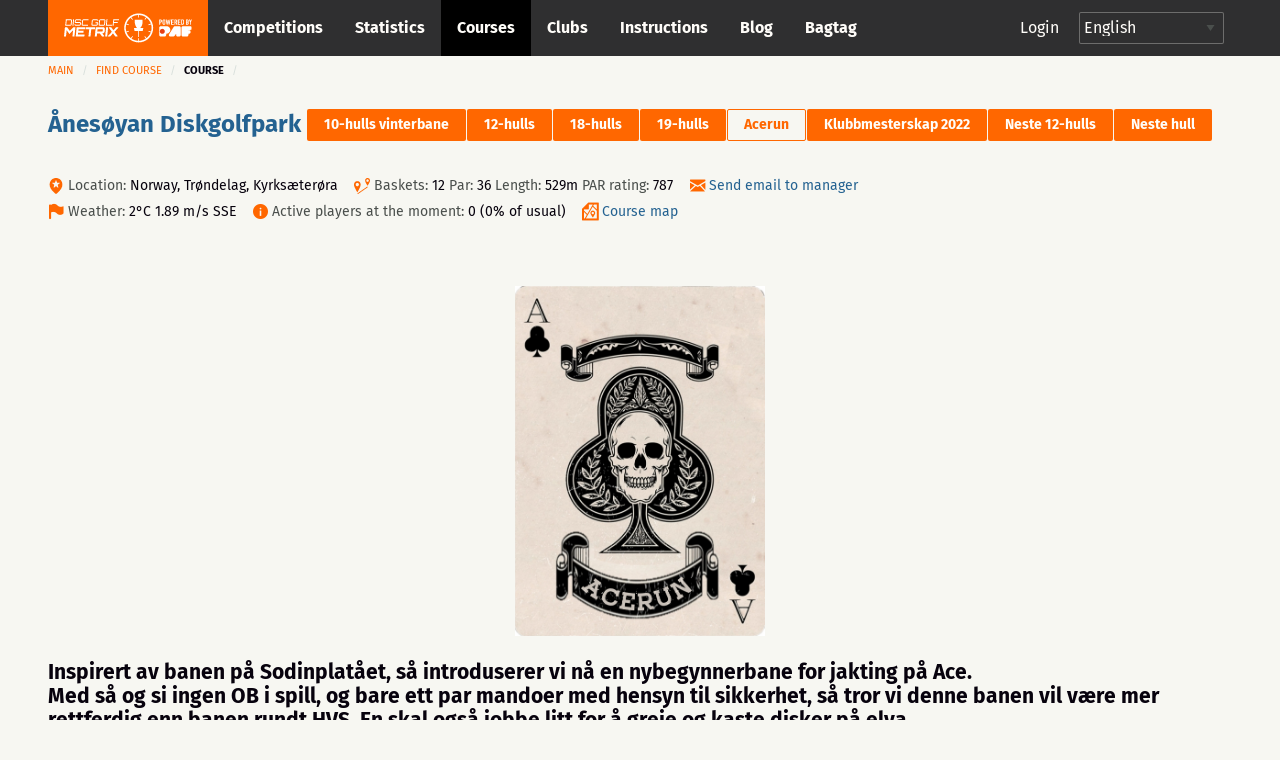

--- FILE ---
content_type: text/html; charset=UTF-8
request_url: https://discgolfmetrix.com/?u=course&country_code=&gender=&ID=18516&competition_type=cd&rating_range=&club_id=&from=181&to=210
body_size: 34591
content:
<!doctype html>
<html class="no-js" lang="en">
	<head>
		<base href="https://discgolfmetrix.com/">
		<meta charset="utf-8" />
		<meta http-equiv="x-ua-compatible" content="ie=edge">
		<meta name="viewport" content="width=device-width, initial-scale=1.0">
		<title>Metrix</title>		<link rel="stylesheet" href="/assets/css/app.css?version=4.1">
		<link rel="stylesheet" href="/library/likely/likely.css">
		<link rel="shortcut icon" href="/assets/img/favicon.png" type="image/x-icon"/>
		<script src="/js/jquery.min.js"></script>
		<script src="/library/likely/likely.js"></script>
		<script src='https://www.google.com/recaptcha/api.js'></script>
        <!-- Google tag (gtag.js) -->
        <script async src="https://www.googletagmanager.com/gtag/js?id=G-5F8RH81RBZ"></script>
        <script>
            window.dataLayer = window.dataLayer || [];
            function gtag(){dataLayer.push(arguments);}

            // Wait for DOM to be ready before configuring
            if (document.readyState === 'loading') {
                document.addEventListener('DOMContentLoaded', initializeAnalytics);
            } else {
                initializeAnalytics();
            }

            function initializeAnalytics() {
                gtag('js', new Date());
                gtag('config', 'G-5F8RH81RBZ', {
                    'page_path': getCleanPagePath(),
                    'page_title': getPageTitle()
                });
                trackViewParameter();
            }

            function getCleanPagePath() {
                try {
                    const urlParams = new URLSearchParams(window.location.search);
                    const uParam = urlParams.get('u');
                    if (uParam) {
                        return '/u-' + encodeURIComponent(uParam);
                    }
                    return window.location.pathname;
                } catch (e) {
                    return '/';
                }
            }

            function getPageTitle() {
                try {
                    const urlParams = new URLSearchParams(window.location.search);
                    const uParam = urlParams.get('u');
                    if (uParam) {
                        return uParam.replace(/_/g, ' ').replace(/\b\w/g, l => l.toUpperCase());
                    }
                    return document.title || '/';
                } catch (e) {
                    return '/';
                }
            }

            function getViewParam() {
                const urlParams = new URLSearchParams(window.location.search);
                let view = urlParams.get('view');

                if (!view) {
                    const match = window.location.href.match(/[?&]view=([^&#]*)/);
                    if (match) {
                        view = match[1];
                    }
                }

                return view;
            }

            function trackViewParameter() {
                let viewParam = getViewParam();
                if (viewParam) {
                    gtag('event', 'view_tab_interaction', {
                        'view_tab_type': viewParam,
                        'page_context': getCleanPagePath()
                    });
                }
            }
        </script>

<link rel="stylesheet" href="library/leaflet/leaflet.css">
<link href='https://api.mapbox.com/mapbox.js/plugins/leaflet-fullscreen/v1.0.1/leaflet.fullscreen.css' rel='stylesheet' />
<script src="library/leaflet/leaflet.js"></script>
<script src='https://api.mapbox.com/mapbox.js/plugins/leaflet-fullscreen/v1.0.1/Leaflet.fullscreen.min.js'></script>

<script src='https://api.tiles.mapbox.com/mapbox-gl-js/v0.52.0/mapbox-gl.js'></script>
<link href='https://api.tiles.mapbox.com/mapbox-gl-js/v0.52.0/mapbox-gl.css' rel='stylesheet' />

<script type="text/javascript" src="course.js?version=1.8"></script>
<script src="https://code.highcharts.com/highcharts.js"></script>
<script src="https://code.highcharts.com/modules/data.js"></script>
<script src="https://code.highcharts.com/modules/series-label.js"></script>
<script src="https://code.highcharts.com/modules/heatmap.js"></script>
<script>window.lang = JSON.parse('{"br_main":"Main","br_competitions":"Find competition","tab_result":"Results","tab_entering":"Enter","message_deleted":"Deleted","br_competition":"Competition","button_cancel":"Cancel","sort_no":"No","yes":"Yes","no":"No","type1":"Practice","type2":"Competition","type10":"C - PDGA","type11":"B - PDGA","type12":"A - PDGA","previous":"Previous","next":"Next","button_back":"Back","br_clubs":"Clubs","contact":"Contact: ","br_courses":"Find course","logout":"Logout","login":"Login","forgot_password":"Forgot password?","make_user":"Create an account","show_menu":"Show\/hide menu","menu":"Menu","ad_management":"Ads manager","invoice_management":"Invoice management","player_name":"Player name","type6":"Double","type7":"Putt","meter":"Meter","feet":"Feet","button_save":"Save","button_delete":"Delete","br_bagtags":"Bagtags","only_pay_comment":"Available in paid version","allowed":"Allowed","not_allowed":"Not allowed","no_records":"No records","type8":"Weekly","type_lpdga":"L - PDGA","type13":"L - PDGA","name":"Name","filter_groups_all":"All","privacy_policy":"Privacy policy","support_and_feedback":"Support & feedback","gamemode_regular":"Regular","gamemode_doubles":"Doubles","country":"Country","gamemode_mixed":"Mixed","info_rounds_must_add":"You have to add rounds to enable results entering!","error_rounds_must_be_added":"At least one round must be added to the multi-round event before entering results!","gamemode_teams":"Teams","gamemode_matchplay":"Matchplay","you_have_unpaid_invoices":"You have unpaid invoices totaling","click_here":"Click here","headline":"Course","br_current":"Course","headline_new":"Add new course","top_scores":"Top results","cource_statistic":"Course statistics","headline_location":"Location","hole_count":"Baskets","add_favorite":"Add to favorites","remove_favorite":"Remove from favorites","change":"Edit course...","choose_country":"(all countries)","choose_gender":"(M\/F)","choose_rating_range":"(all ratings)","headline_rating":"Ratings","rating_result":"Result","rating_rate":"Rating","no_ratings":"Ratings have not been calculated","button_ratings":"Ratings analysis","button_location":"Change location","location_undefined":"Location is undefined ","map":"Map...","new_competition":"Add new competition...","1_frisbeegolfradat":"Url to Frisbeegolfradat","basket":"basket","last_used":"Last used","layouts":"Layouts","has_map":"Map","not_valid":"Not in use","location":"Location","class":"Class","my_scores":"My scores","competitions_excl_doubles":"(Competitions exc doubles)","competitions":"(Competitions)","length":"Length","gender":"Gender","rating":"Rating","type":"Type","send_email_to_admins":"Send email to manager","all":"(All)","active_players":"Active players at the moment","view":"View","grouped_chart":"Grouped chart","detailed_chart":"Detailed chart","table":"Table","upcoming_events":"Upcoming events","datetime":"Date, Time","event_name":"Event name","event_type":"Event type","reg_status":"Registration status","no_registrants":"Number of registrants","last_10_with_10":"Last 10 events with 10+ players","no_players":"Number of players","best_result":"Best result","usage_heatmap":"Course usage - heatmap","usage_monthly":"Course usage - monthly","players_unique":"Players (unique)","comp_rounds":"Competition rounds","train_rounds":"Training rounds","date":"Date","no_up":"There are no upcoming events on this course","open":"Open","closed":"Closed","reg_here":"register here","scheduled":"Scheduled","no_upcoming_events":"There are no upcoming events on this course","all_clubs":"(all clubs)","club":"Club","follow":"Follow","unfollow":"Unfollow","map_baskets":"Course map","of_usual":"of usual","map_editor":"Edit map...","weather":"Weather","info_course_private":"The course has set to private!","par_rating":"PAR rating","external_link":"More info"}');</script>
<style>
.label_not_valid {
	font-weight: 400;
}
</style>

<script src="/assets/js/dependencies.js?version=3.2"></script>
<script src="/assets/js/app.js?version=3.3"></script>
<script src="/assets/js/competitionSubmenu.js?version=2.2"></script>
<script src="/assets/js/messages.js"></script>
<script src="/assets/js/topMenuStacking.js?version=2.0"></script>
<script src="/assets/js/scoreTable.js"></script>
<script src="/assets/js/datepicker.js?version=1.0"></script>

<script type="text/javascript">
	document.cookie = "time_zone="+ (- new Date().getTimezoneOffset()*60);
	var CompetitionID=0;
	window.plus = 0;
	window.addEventListener('resize', function() {
		if (typeof windowResize == 'function') {
			windowResize();
		}
	});
	window.addEventListener('load', function() {
		if (typeof load == 'function') {
			load();
		}
	});
</script>
</head>

<body>
<div style="position:absolute;width:0;height:0;overflow:hidden;visibility:hidden;right:0;bottom:0;"><svg width="100%" height="100%" viewBox="0 0 764 624" version="1.1" xmlns="http://www.w3.org/2000/svg" xmlns:xlink="http://www.w3.org/1999/xlink" xml:space="preserve" xmlns:serif="http://www.serif.com/" style="fill-rule:evenodd;clip-rule:evenodd;stroke-linejoin:round;stroke-miterlimit:2;"><g id="iconset_metrix"><g><path id="icon_basket" d="M43.483,0c1.533,20.771 -0.635,36.554 -7.483,43l14,0l-3,13l-19,0l0,18l-6,3l0,-21l-19,0l-3,-13l14,0c-6.7,-6.446 -9.567,-22.227 -7.565,-43l37.048,0Z" style="fill:#aec7c0;"/><g id="logo_white"><path d="M123.414,155.435c0.027,-0.252 -0.161,-0.465 -0.414,-0.465l-9.718,0c-0.253,0 -0.486,0.213 -0.512,0.465l-1.022,9.716c-0.026,0.253 0.162,0.466 0.415,0.466l9.718,0c0.253,0 0.485,-0.213 0.512,-0.466l1.021,-9.716Zm-0.174,-2.746c1.519,0 2.615,1.224 2.455,2.746l-1.021,9.716c-0.16,1.522 -1.513,2.746 -3.033,2.746l-12.464,0l1.598,-15.208l12.465,0Z" style="fill:#fff;fill-rule:nonzero;"/><path d="M128.364,152.689l2.281,0l-1.599,15.208l-2.28,0l1.598,-15.208Z" style="fill:#fff;fill-rule:nonzero;"/><path d="M147.709,156.322l-2.28,0l0.093,-0.887c0.027,-0.253 -0.161,-0.465 -0.417,-0.465l-9.715,0c-0.253,0 -0.486,0.212 -0.513,0.465l-0.341,3.252c-0.027,0.256 0.161,0.466 0.414,0.466l9.716,0c1.522,0 2.617,1.224 2.457,2.746l-0.342,3.252c-0.16,1.522 -1.512,2.746 -3.035,2.746l-9.715,0c-1.52,0 -2.618,-1.224 -2.458,-2.746l0.093,-0.886l2.283,0l-0.093,0.886c-0.026,0.253 0.162,0.466 0.414,0.466l9.716,0c0.255,0 0.488,-0.213 0.515,-0.466l0.342,-3.252c0.026,-0.253 -0.162,-0.465 -0.417,-0.465l-9.716,0c-1.52,0 -2.617,-1.225 -2.458,-2.747l0.342,-3.252c0.16,-1.522 1.516,-2.746 3.035,-2.746l9.716,0c1.522,0 2.617,1.224 2.458,2.746l-0.094,0.887Z" style="fill:#fff;fill-rule:nonzero;"/><path d="M152.851,154.97c-0.253,0 -0.486,0.213 -0.512,0.465l-1.021,9.716c-0.027,0.253 0.161,0.466 0.414,0.466l12.422,0l-0.24,2.28l-12.422,0c-1.52,0 -2.615,-1.224 -2.455,-2.746l1.021,-9.716c0.16,-1.522 1.513,-2.746 3.033,-2.746l12.421,0l-0.239,2.281l-12.422,0Z" style="fill:#fff;fill-rule:nonzero;"/><path d="M188.651,156.344l-2.284,0l0.096,-0.909c0.026,-0.252 -0.161,-0.465 -0.414,-0.465l-9.719,0c-0.252,0 -0.485,0.213 -0.512,0.465l-1.021,9.716c-0.026,0.253 0.162,0.466 0.414,0.466l9.719,0c0.252,0 0.485,-0.213 0.512,-0.466l0.346,-3.294l-3.59,0l0.24,-2.281l5.873,0l-0.586,5.575c-0.16,1.522 -1.516,2.746 -3.035,2.746l-9.718,0c-1.52,0 -2.618,-1.224 -2.458,-2.746l1.021,-9.716c0.16,-1.522 1.516,-2.746 3.035,-2.746l9.718,0c1.52,0 2.618,1.224 2.458,2.746l-0.095,0.909Z" style="fill:#fff;fill-rule:nonzero;"/><path d="M202.411,165.617c0.253,0 0.485,-0.213 0.512,-0.466l1.021,-9.716c0.027,-0.252 -0.161,-0.465 -0.414,-0.465l-9.718,0c-0.253,0 -0.486,0.213 -0.512,0.465l-1.022,9.716c-0.026,0.253 0.162,0.466 0.415,0.466l9.718,0Zm1.359,-12.928c1.519,0 2.617,1.224 2.457,2.746l-1.021,9.716c-0.16,1.522 -1.515,2.746 -3.035,2.746l-9.718,0c-1.519,0 -2.615,-1.224 -2.455,-2.746l1.021,-9.716c0.16,-1.522 1.513,-2.746 3.032,-2.746l9.719,0Z" style="fill:#fff;fill-rule:nonzero;"/><path d="M208.856,152.669l2.281,0l-1.361,12.948l12.928,0l-0.24,2.28l-15.208,0l1.6,-15.228Z" style="fill:#fff;fill-rule:nonzero;"/><path d="M239.263,152.689l-0.239,2.281l-11.659,0l-0.44,4.183l9.378,0l-0.239,2.281l-9.378,0l-0.68,6.463l-2.283,0l1.599,-15.208l13.941,0Z" style="fill:#fff;fill-rule:nonzero;"/><path d="M128.824,171.493l5.032,0l-2.366,22.503l-4.876,0l1.586,-15.096c-2.846,3.002 -5.913,6.314 -8.723,9.25l-6.814,-9.217l-1.583,15.063l-4.844,0l2.365,-22.503l5.002,0l6.669,9.095l8.552,-9.095Z" style="fill:#fff;fill-rule:nonzero;"/><path d="M157.166,176.369l-15.877,0l-0.414,3.938l12.785,0l-0.512,4.874l-12.785,0l-0.414,3.938l15.877,0l-0.513,4.877l-20.783,0l2.365,-22.503l20.783,0l-0.512,4.876Z" style="fill:#fff;fill-rule:nonzero;"/><path d="M181.376,171.493l-0.513,4.876l-8.812,0l-1.853,17.627l-4.876,0l1.852,-17.627l-8.814,0l0.512,-4.876l22.504,0Z" style="fill:#fff;fill-rule:nonzero;"/><path d="M186.682,181.714l12.753,0l0.562,-5.344l-12.753,0l-0.562,5.344Zm17.633,0.251c-0.266,2.531 -2.579,4.623 -5.142,4.623l-0.218,0c1.395,1.875 2.905,3.876 4.27,5.751l-0.174,1.657l-5,0l-5.442,-7.408l-6.442,0.033c0.062,0 0.088,0.062 0.075,0.188c-0,0 -0.062,0 -0.092,-0.033l-0.758,7.22l-4.844,0l2.361,-22.471l17.847,0c2.564,0 4.437,2.093 4.17,4.624l-0.611,5.816Z" style="fill:#fff;fill-rule:nonzero;"/><path d="M207.987,171.493l4.874,0l-2.365,22.503l-4.874,0l2.365,-22.503Z" style="fill:#fff;fill-rule:nonzero;"/><path d="M237.492,171.493l-0.174,1.657l-9.072,9.596l7.058,9.563l-0.177,1.687l-5.032,0l-5.476,-7.375c-1.94,2.093 -4.809,5.032 -6.963,7.375l-5.032,0l0.174,-1.657l9.042,-9.593c-2.295,-3.157 -4.697,-6.472 -7.025,-9.596l0.174,-1.657l5.032,0l5.472,7.407c1.911,-2.125 4.78,-5.032 6.967,-7.407l5.032,0Z" style="fill:#fff;fill-rule:nonzero;"/><path d="M77.926,196.685l-3.535,-4.866c-0.509,0.397 -1.033,0.776 -1.572,1.133l3.539,4.871c-4.711,3.177 -10.337,5.091 -16.389,5.277l0,-6.019c-0.322,0.012 -0.644,0.024 -0.969,0.024c-0.325,0 -0.647,-0.012 -0.969,-0.024l0,6.019c-6.053,-0.186 -11.678,-2.1 -16.389,-5.277l3.539,-4.871c-0.54,-0.357 -1.063,-0.736 -1.573,-1.133l-3.535,4.866c-4.613,-3.546 -8.211,-8.349 -10.268,-13.897l5.745,-1.867c-0.228,-0.602 -0.432,-1.214 -0.615,-1.837l-5.742,1.866c-0.854,-2.837 -1.318,-5.84 -1.318,-8.95c0,-2.922 0.413,-5.748 1.17,-8.431l5.757,1.871c0.17,-0.627 0.362,-1.244 0.578,-1.85l-5.753,-1.869c1.985,-5.656 5.558,-10.566 10.184,-14.2l3.56,4.9c0.505,-0.403 1.022,-0.791 1.557,-1.154l-3.559,-4.898c4.767,-3.289 10.491,-5.279 16.662,-5.469l-0,6.072c0.322,-0.012 0.644,-0.024 0.969,-0.024c0.325,0 0.647,0.012 0.969,0.024l-0,-6.072c6.171,0.19 11.895,2.18 16.661,5.469l-3.558,4.898c0.535,0.363 1.052,0.751 1.557,1.153l3.559,-4.899c4.626,3.634 8.2,8.544 10.185,14.2l-5.753,1.869c0.216,0.606 0.408,1.223 0.578,1.85l5.757,-1.871c0.757,2.683 1.17,5.509 1.17,8.431c-0,3.11 -0.464,6.113 -1.318,8.95l-5.742,-1.866c-0.183,0.623 -0.387,1.235 -0.615,1.837l5.745,1.867c-2.057,5.548 -5.655,10.351 -10.269,13.897m-18.926,-59.685c-19.299,0 -35,15.701 -35,35c-0,19.299 15.701,35 35,35c19.299,0 35,-15.701 35,-35c-0,-19.299 -15.701,-35 -35,-35" style="fill:#fff;fill-rule:nonzero;"/><path d="M59.981,179.487l0,14.488l-1.95,0l0,-14.488l-9.116,0l-1.215,-7.217l7.53,-0.042c-3.399,-2.729 -5.779,-9.037 -5.779,-16.384c0,-1.198 0.063,-2.37 0.183,-3.503l18.731,0c0.121,1.133 0.184,2.305 0.184,3.503c0,7.311 -2.357,13.593 -5.729,16.344l7.48,-0.041l-1.513,7.34l-8.806,0Z" style="fill:#fff;fill-rule:nonzero;"/></g><path id="icon_location" d="M82,0c-4.561,0 -8,3.582 -8,8.333c0,5.978 7.437,11.362 7.753,11.588c0.074,0.053 0.161,0.079 0.247,0.079c0.086,0 0.173,-0.026 0.247,-0.079c0.316,-0.226 7.753,-5.61 7.753,-11.588c0,-4.751 -3.439,-8.333 -8,-8.333Zm4.48,6.571l-2.324,1.915l0.778,3.08c0.045,0.175 -0.03,0.359 -0.185,0.455c-0.16,0.096 -0.357,0.079 -0.493,-0.034l-2.256,-1.862l-2.257,1.862c-0.14,0.114 -0.339,0.129 -0.493,0.033c-0.155,-0.096 -0.229,-0.28 -0.186,-0.455l0.779,-3.08l-2.323,-1.914c-0.136,-0.114 -0.187,-0.299 -0.127,-0.463c0.061,-0.164 0.219,-0.275 0.396,-0.275l2.862,0l0.953,-2.64c0.059,-0.166 0.217,-0.276 0.396,-0.276c0.178,0 0.336,0.11 0.397,0.276l0.952,2.64l2.862,0c0.176,0 0.335,0.111 0.395,0.275c0.061,0.164 0.01,0.349 -0.126,0.463Z" style="fill:#ff6700;fill-rule:nonzero;"/><path id="icon_calendar" d="M126,5.333l0,10.334c0,0.184 -0.149,0.333 -0.333,0.333l-15.334,0c-0.184,0 -0.333,-0.149 -0.333,-0.333l0,-10.334l16,0Zm-4.667,2l0,-1c0,-0.184 -0.149,-0.333 -0.333,-0.333c-0.184,0 -0.333,0.149 -0.333,0.333l0,1l-2.667,0l0,-1c0,-0.184 -0.149,-0.333 -0.333,-0.333c-0.184,0 -0.334,0.149 -0.334,0.333l0,1l-2.666,0l0,-1c0,-0.184 -0.15,-0.333 -0.334,-0.333c-0.184,0 -0.333,0.149 -0.333,0.333l0,1l-2.333,0c-0.184,0 -0.334,0.15 -0.334,0.334c0,0.184 0.15,0.333 0.334,0.333l2.333,0l0,2l-2.333,0c-0.184,0 -0.334,0.149 -0.334,0.333c0,0.184 0.15,0.334 0.334,0.334l2.333,0l0,2l-2.333,0c-0.184,0 -0.334,0.149 -0.334,0.333c0,0.184 0.15,0.333 0.334,0.333l2.333,0l0,1c0,0.184 0.149,0.334 0.333,0.334c0.184,0 0.334,-0.15 0.334,-0.334l0,-1l2.666,0l0,1c0,0.184 0.15,0.334 0.334,0.334c0.184,0 0.333,-0.15 0.333,-0.334l0,-1l2.667,0l0,1c0,0.184 0.149,0.334 0.333,0.334c0.184,0 0.333,-0.15 0.333,-0.334l0,-1l3,0c0.184,0 0.334,-0.149 0.334,-0.333c0,-0.184 -0.15,-0.333 -0.334,-0.333l-3,0l0,-2l3,0c0.184,0 0.334,-0.15 0.334,-0.334c0,-0.184 -0.15,-0.333 -0.334,-0.333l-3,0l0,-2l3,0c0.184,0 0.334,-0.149 0.334,-0.333c0,-0.184 -0.15,-0.334 -0.334,-0.334l-3,0Zm-3.333,3.334l2.667,0l0,2l-2.667,0l0,-2Zm-3.333,0l2.666,0l0,2l-2.666,0l0,-2Zm3.333,-2.667l2.667,0l0,2l-2.667,0l0,-2Zm-3.333,0l2.666,0l0,2l-2.666,0l0,-2Zm0.333,-8c0.184,0 0.333,0.149 0.333,0.333l0,1l5.334,0l0,-1c0,-0.184 0.149,-0.333 0.333,-0.333l2,0c0.184,0 0.333,0.149 0.333,0.333l0,1l2.334,0c0.184,0 0.333,0.15 0.333,0.334l0,3l-16,0l0,-3c0,-0.184 0.149,-0.334 0.333,-0.334l2.334,0l0,-1c0,-0.184 0.149,-0.333 0.333,-0.333l2,0Zm-0.333,2.667l0,-2l-1.334,0l0,2l1.334,0Zm8,0l0,-2l-1.334,0l0,2l1.334,0Z" style="fill:#ff6700;"/><path id="icon_distance" d="M165.816,6.304c-0.066,0.102 -0.153,0.231 -0.265,0.389c-0.068,0.095 -0.175,0.146 -0.284,0.146c-0.07,0 -0.139,-0.021 -0.201,-0.064c-0.157,-0.111 -0.193,-0.328 -0.082,-0.485c0.234,-0.33 0.366,-0.549 0.37,-0.555c0.06,-0.1 0.161,-0.153 0.268,-0.162c-1.028,-3.231 -4.05,-5.573 -7.622,-5.573c-4.419,0 -8,3.583 -8,8c0,1.496 0.419,2.892 1.133,4.089c0.025,-0.099 0.054,-0.209 0.092,-0.338c0.054,-0.184 0.246,-0.291 0.431,-0.236c0.185,0.054 0.29,0.247 0.236,0.432c-0.11,0.375 -0.157,0.629 -0.158,0.638c-0.016,0.086 -0.064,0.159 -0.128,0.209c1.459,1.943 3.776,3.206 6.394,3.206c4.419,0 8,-3.581 8,-8c0,-0.582 -0.066,-1.149 -0.184,-1.696Zm-12.849,3.41c-0.231,0.293 -0.445,0.648 -0.634,1.054c-0.059,0.126 -0.185,0.2 -0.316,0.2c-0.049,0 -0.1,-0.01 -0.147,-0.032c-0.174,-0.081 -0.249,-0.288 -0.168,-0.462c0.213,-0.454 0.454,-0.855 0.718,-1.19c0.12,-0.15 0.338,-0.176 0.489,-0.057c0.15,0.118 0.177,0.337 0.058,0.487Zm9.679,-0.168c-0.447,0.261 -0.894,0.435 -1.327,0.515c-0.022,0.004 -0.043,0.006 -0.065,0.006c-0.163,0 -0.309,-0.117 -0.341,-0.284c-0.035,-0.189 0.089,-0.37 0.278,-0.406c0.355,-0.066 0.727,-0.212 1.106,-0.432c0.164,-0.096 0.378,-0.041 0.476,0.126c0.096,0.166 0.04,0.379 -0.127,0.475Zm-2.696,0.519c-0.02,0 -0.039,-0.001 -0.059,-0.004c-0.395,-0.067 -0.816,-0.186 -1.323,-0.375c-0.18,-0.066 -0.272,-0.266 -0.205,-0.446c0.068,-0.181 0.27,-0.273 0.447,-0.206c0.466,0.173 0.846,0.281 1.198,0.34c0.189,0.032 0.317,0.211 0.285,0.401c-0.029,0.169 -0.177,0.29 -0.343,0.29Zm-2.157,-1.063c-0.055,0.137 -0.185,0.22 -0.324,0.22c-0.042,0 -0.086,-0.008 -0.128,-0.025c-0.351,-0.14 -0.767,-0.296 -1.198,-0.403c-0.188,-0.045 -0.301,-0.234 -0.254,-0.421c0.046,-0.186 0.233,-0.299 0.421,-0.254c0.471,0.117 0.914,0.283 1.287,0.431c0.18,0.072 0.267,0.274 0.196,0.452Zm-2.852,-0.343c-0.122,0.005 -0.245,0.016 -0.37,0.033c-0.254,0.037 -0.5,0.12 -0.731,0.249c-0.054,0.029 -0.111,0.043 -0.169,0.043c-0.122,0 -0.241,-0.064 -0.305,-0.179c-0.093,-0.168 -0.032,-0.379 0.135,-0.472c0.306,-0.171 0.632,-0.282 0.971,-0.33c0.149,-0.021 0.297,-0.034 0.441,-0.039l0.014,0c0.187,0 0.34,0.147 0.348,0.334c0.008,0.192 -0.142,0.354 -0.334,0.361Zm9.769,-0.894c-0.314,0.36 -0.634,0.684 -0.951,0.965c-0.067,0.06 -0.149,0.089 -0.231,0.089c-0.096,0 -0.192,-0.04 -0.261,-0.117c-0.128,-0.144 -0.114,-0.364 0.03,-0.492c0.295,-0.261 0.594,-0.565 0.889,-0.903c0.128,-0.145 0.348,-0.158 0.491,-0.033c0.145,0.126 0.159,0.346 0.033,0.491Zm-4.623,-4.982c1.257,0 1.739,1.043 1.739,1.739c-0,1.259 -1.739,3.826 -1.739,3.826c-0,0 -1.739,-2.567 -1.739,-3.826c-0,-0.696 0.481,-1.739 1.739,-1.739Zm0.775,2.434c-0,-0.471 -0.348,-0.695 -0.695,-0.695c-0.348,0 -0.696,0.224 -0.696,0.695c-0,0.473 0.348,0.696 0.696,0.696c0.347,0 0.695,-0.223 0.695,-0.696Z" style="fill:#ff6700;"/><path id="icon_club" d="M248.164,15.997c-0.181,0 -0.329,-0.145 -0.333,-0.327c-0.004,-0.184 0.143,-0.336 0.326,-0.34c1.624,-0.034 3.151,-0.587 4.419,-1.601c0.145,-0.114 0.354,-0.091 0.468,0.053c0.115,0.143 0.092,0.353 -0.052,0.469c-1.382,1.105 -3.049,1.709 -4.821,1.746l-0.007,0Zm-1.934,-0.196c-1.698,-0.384 -3.251,-1.335 -4.372,-2.679c-0.118,-0.141 -0.1,-0.351 0.042,-0.469c0.14,-0.118 0.351,-0.1 0.469,0.042c1.028,1.232 2.452,2.104 4.008,2.456c0.179,0.04 0.292,0.219 0.251,0.398c-0.041,0.188 -0.232,0.294 -0.398,0.252Zm7.66,-2.884c-0.147,-0.112 -0.174,-0.32 -0.063,-0.466c0.986,-1.288 1.506,-2.827 1.506,-4.453c-0,-0.184 0.15,-0.348 0.334,-0.348c0.183,0 0.333,0.118 0.333,0.348c-0,1.774 -0.569,3.453 -1.643,4.857c-0.111,0.145 -0.319,0.175 -0.467,0.062Zm-5.866,-5.302c0.78,-0.465 1.31,-1.31 1.31,-2.283c-0,-1.471 -1.196,-2.667 -2.667,-2.667c-1.47,0 -2.666,1.196 -2.666,2.667c-0,0.973 0.529,1.818 1.31,2.283c-1.508,0.631 -2.643,2.253 -2.643,4.05c-0,0.184 0.149,0.333 0.333,0.333l7.333,0c0.184,0 0.333,-0.149 0.333,-0.333c-0,-1.797 -1.135,-3.419 -2.643,-4.05Zm-7.226,3.868c-0.786,-1.62 -0.976,-3.414 -0.637,-5.087c0.037,-0.18 0.215,-0.296 0.393,-0.26c0.181,0.037 0.297,0.213 0.261,0.393c-0.307,1.511 -0.146,3.161 0.583,4.664c0.08,0.166 0.012,0.365 -0.154,0.445c-0.167,0.08 -0.366,0.012 -0.446,-0.155Zm13.202,-0.819l-2.779,0c-0.224,-1.07 -0.787,-2.063 -1.584,-2.79c0.158,-0.109 0.323,-0.208 0.498,-0.285c-0.231,-0.173 -0.419,-0.397 -0.558,-0.651c0.388,-0.694 0.529,-1.49 0.335,-2.343c0.363,-0.368 0.866,-0.596 1.422,-0.596c1.102,0 2,0.897 2,1.999c-0,0.65 -0.317,1.224 -0.798,1.589c1.056,0.465 1.797,1.518 1.797,2.744c-0,0.184 -0.149,0.333 -0.333,0.333Zm1.109,-4.471c-0.391,-1.545 -1.299,-2.946 -2.557,-3.944c-0.144,-0.114 -0.168,-0.324 -0.054,-0.468c0.115,-0.145 0.325,-0.169 0.468,-0.054c1.372,1.087 2.363,2.615 2.789,4.302c0.046,0.179 -0.062,0.36 -0.24,0.405c-0.186,0.046 -0.362,-0.069 -0.406,-0.241Zm-14.169,-1.204c-0.166,-0.08 -0.236,-0.279 -0.157,-0.445c0.755,-1.573 2.026,-2.877 3.58,-3.672c0.164,-0.082 0.364,-0.019 0.448,0.145c0.084,0.164 0.019,0.365 -0.145,0.449c-1.425,0.729 -2.59,1.924 -3.282,3.367c-0.078,0.162 -0.275,0.238 -0.444,0.156Zm10.085,-3.673c-1.457,-0.661 -3.122,-0.823 -4.678,-0.463c-0.181,0.042 -0.358,-0.07 -0.4,-0.25c-0.041,-0.179 0.071,-0.359 0.25,-0.399c1.699,-0.392 3.514,-0.215 5.103,0.505c0.168,0.076 0.242,0.273 0.166,0.441c-0.078,0.171 -0.28,0.241 -0.441,0.166Z" style="fill:#cacaca;"/><path id="icon_group" d="M217.847,7.827c1.07,-0.648 1.796,-1.825 1.796,-3.181c0,-2.048 -1.64,-3.714 -3.657,-3.714c-2.016,0 -3.657,1.666 -3.657,3.714c0,1.356 0.726,2.533 1.797,3.181c-2.068,0.879 -3.625,3.137 -3.625,5.641c0,0.256 0.205,0.464 0.457,0.464l10.057,0c0.252,0 0.457,-0.208 0.457,-0.464c0,-2.504 -1.557,-4.762 -3.625,-5.641Zm8.196,4.247l-3.812,0c-0.307,-1.491 -1.079,-2.874 -2.172,-3.887c0.217,-0.151 0.443,-0.289 0.683,-0.396c-0.316,-0.242 -0.575,-0.554 -0.765,-0.908c0.532,-0.965 0.725,-2.075 0.459,-3.264c0.498,-0.511 1.187,-0.83 1.95,-0.83c1.512,0 2.743,1.25 2.743,2.786c0,0.905 -0.435,1.704 -1.095,2.213c1.449,0.647 2.466,2.114 2.466,3.822c0,0.256 -0.205,0.464 -0.457,0.464Z" style="fill:#ff6700;"/><path id="icon_placeholder" d="M188,4.583l0,9.988l7.776,-2.589l0.224,-0.315l0,-9.344l-8,2.26Zm-8,7.084l0.224,0.315l7.109,2.589l0,-9.985l-7.333,-2.17l0,9.251Zm8.084,-11.656c-0.055,-0.015 -0.113,-0.015 -0.168,-0l-7.268,1.896l7.043,2.069l7.504,-2.11l-7.111,-1.855Z" style="fill:#ff6700;"/><path id="placeholder_portrait" d="M137.408,505.283c6.734,-6.366 6.242,-20.275 0.784,-25c4.341,-11.541 9.908,-24.975 7.558,-36.741c-2.883,-14.425 -23.367,-19.542 -40.033,-19.542c-12.925,0 -28.625,3.258 -33.575,12.175c-4.975,0.55 -8.817,2.608 -11.442,6.142c-7.233,9.766 -2.292,24.758 1.267,37.808c-5.459,4.733 -6.109,18.792 0.625,25.158c0.925,13.234 8.75,21.342 12.408,24.45l-0,20.067c-3.508,1.308 -6.942,2.575 -10.283,3.8c-28.925,10.633 -49.825,18.325 -55.942,30.567c-8.675,17.341 -8.775,34.925 -8.775,35.666c-0,2.3 1.867,4.167 4.167,4.167l191.666,0c2.3,0 4.167,-1.867 4.167,-4.167c-0,-0.741 -0.1,-18.325 -8.775,-35.666c-6.125,-12.25 -27.025,-19.934 -55.95,-30.567c-3.333,-1.233 -6.775,-2.492 -10.275,-3.8l0,-20.067c3.658,-3.116 11.483,-11.216 12.408,-24.45Z" style="fill:#d8dfdb;fill-rule:nonzero;"/><path id="icon_speech" d="M270,0c-4.411,0 -8,2.989 -8,6.662c0,1.735 0.785,3.361 2.217,4.605l-1.607,3.244c-0.143,0.287 0.157,0.591 0.439,0.456l4.291,-2.019c0.852,0.249 1.746,0.376 2.66,0.376c4.411,0 8,-2.988 8,-6.662c0,-3.673 -3.589,-6.662 -8,-6.662Z" style="fill:#ff6700;fill-rule:nonzero;"/><path id="icon_flag_triangle" d="M302.793,4.361l-9.716,-4.202c-0.115,-0.094 -0.257,-0.159 -0.418,-0.159c-0.368,0 -0.666,0.299 -0.666,0.667l0,14.669c0,0.368 0.298,0.666 0.666,0.666c0.369,0 0.667,-0.298 0.667,-0.666l0,-6.261l9.467,-4.102c0.268,-0.115 0.268,-0.496 0,-0.612Z" style="fill:#ff6700;fill-rule:nonzero;"/><path id="icon_length" d="M313.329,3.108c-2.425,0 -3.64,2.127 -3.261,4.324c0.382,2.215 3.261,6.919 3.261,6.919c0,-0 2.96,-5.016 3.26,-6.919c0.354,-2.236 -0.835,-4.324 -3.26,-4.324Zm0.58,12.892c-0.133,0 -0.263,-0.069 -0.341,-0.196c-0.123,-0.2 -0.07,-0.468 0.119,-0.599l9.373,-6.486c0.189,-0.129 0.441,-0.073 0.564,0.126c0.122,0.199 0.07,0.468 -0.118,0.599l-9.374,6.486c-0.07,0.048 -0.146,0.07 -0.223,0.07Zm-0.58,-7.702c-0.843,0 -1.631,-0.835 -1.631,-1.73c0,-0.894 0.788,-1.73 1.631,-1.73c0.843,0 1.63,0.836 1.63,1.73c0,0.895 -0.787,1.73 -1.63,1.73Zm10.226,-8.298c-1.475,0 -2.445,1.032 -2.445,2.594c0,1.566 2.445,5.189 2.445,5.189c0,0 2.445,-3.623 2.445,-5.189c0,-1.561 -0.972,-2.594 -2.445,-2.594Zm0,3.892c-0.553,0 -1.223,-0.433 -1.223,-1.298c0,-0.864 0.67,-1.297 1.223,-1.297c0.552,0 1.222,0.433 1.222,1.297c0,0.865 -0.67,1.298 -1.222,1.298Z" style="fill:#ff6700;"/><g id="illustration_top"><path id="Filled_Icons" d="M55.998,245.696c-0,-0.706 -0.607,-1.251 -1.165,-1.196l-4.701,0.015c0.041,-1.15 0.067,-2.345 0.067,-3.6c-0,-0.66 -0.523,-1.195 -1.163,-1.195l-41.852,0c-0.642,0 -1.163,0.535 -1.163,1.195c0,1.25 0.026,2.438 0.065,3.585l-4.715,0c-0.642,0 -1.163,0.536 -1.163,1.196c-0.107,9.838 1.66,19.808 11.242,20.289c5.613,8.268 13.091,6.781 13.091,14.349c-0.105,5.916 -1.681,9.583 -9.219,9.583c-0.642,0 -1.163,0.535 -1.163,1.195l-0,4.781c-0,0.659 0.521,1.195 1.163,1.195l25.56,0c0.639,0 1.163,-0.536 1.163,-1.195l-0,-4.781c-0,-0.66 -0.524,-1.195 -1.163,-1.195c-6.664,0 -9.366,-2.771 -9.366,-9.562c-0,-7.584 7.494,-6.174 13.158,-14.37c9.703,-0.478 11.396,-10.676 11.324,-20.289Zm-53.479,1.195l3.684,-0c0.481,7.584 1.888,12.781 3.734,16.493c-6.427,-1.453 -7.478,-9.741 -7.418,-16.493Zm33.211,6.96l-3.439,2.434l1.553,4.553c0.167,0.498 -0,1.05 -0.412,1.36c-0.414,0.311 -0.974,0.309 -1.385,-0.009l-3.953,-3.048l-3.953,3.045c-0.412,0.318 -0.972,0.321 -1.386,0.01c-0.411,-0.311 -0.579,-0.863 -0.411,-1.36l1.553,-4.554l-3.439,-2.431c-0.419,-0.298 -0.602,-0.839 -0.449,-1.338c0.151,-0.5 0.6,-0.842 1.109,-0.842l3.93,0l2.004,-4.121c0.393,-0.81 1.686,-0.81 2.081,0l2.007,4.121l3.929,0c0.509,0 0.958,0.342 1.109,0.842c0.154,0.499 -0.03,1.04 -0.448,1.338Zm10.481,9.531c1.877,-3.705 3.311,-8.897 3.802,-16.477l3.671,-0.012c0.045,6.738 -1.044,15.026 -7.473,16.489Z" style="fill:#ff6700;fill-rule:nonzero;"/></g><path id="icon_pedestal" d="M353.95,8.29c-0.002,-0.005 -0.001,-0.01 -0.003,-0.014l-1.5,-3c-0.085,-0.169 -0.257,-0.276 -0.447,-0.276l-5,-0l0,-1.5c0,-0.075 -0.02,-0.147 -0.05,-0.21c-0.002,-0.005 -0.001,-0.01 -0.003,-0.014l-1.5,-3c-0.085,-0.169 -0.258,-0.276 -0.447,-0.276l-6,-0c-0.189,-0 -0.362,0.107 -0.447,0.276l-1.5,3c-0.002,0.004 -0.001,0.009 -0.003,0.014c-0.031,0.063 -0.05,0.135 -0.05,0.21l0,1.5l-5,-0c-0.189,-0 -0.362,0.107 -0.447,0.276l-1.5,3c-0.002,0.004 -0.001,0.009 -0.003,0.014c-0.03,0.064 -0.05,0.135 -0.05,0.21l0,9c0,0.276 0.224,0.5 0.5,0.5l23,0c0.276,0 0.5,-0.224 0.5,-0.5l0,-9c0,-0.075 -0.02,-0.146 -0.05,-0.21Zm-18.96,6.71c0.276,0 0.5,0.224 0.5,0.5c0,0.276 -0.223,0.5 -0.5,0.5l-1.873,0c-0.401,0 -0.642,-0.454 -0.409,-0.786l1.703,-2.434c0.228,-0.343 -0.022,-0.696 -0.347,-0.696c-0.234,0 -0.426,0.183 -0.436,0.416c-0.012,0.275 -0.253,0.493 -0.522,0.477c-0.276,-0.011 -0.49,-0.245 -0.478,-0.521c0.034,-0.771 0.664,-1.373 1.436,-1.373c1.111,0 1.862,1.245 1.169,2.264l-1.156,1.653l0.913,0Zm2.01,-7l-5.691,-0l1,-2l4.691,-0l0,2Zm6,4.894c0,0.276 -0.224,0.5 -0.5,0.5c-0.276,-0 -0.5,-0.224 -0.5,-0.5l0,-3.842c-0.483,0.082 -0.785,-0.514 -0.43,-0.854l0.584,-0.56c0.314,-0.301 0.846,-0.079 0.846,0.362l0,4.894Zm-4.691,-9.894l1,-2l5.383,-0l1,2l-7.383,-0Zm13.062,11.499c0,0.747 -0.444,1.501 -1.436,1.501c-0.833,-0 -1.395,-0.555 -1.434,-1.413c-0.013,-0.276 0.2,-0.51 0.477,-0.523c0.32,-0.022 0.51,0.202 0.521,0.477c0.022,0.459 0.281,0.459 0.436,0.459c0.142,-0 0.436,-0 0.436,-0.501c0,-0.5 -0.294,-0.5 -0.436,-0.5c-0.276,-0 -0.5,-0.224 -0.5,-0.5c0,-0.275 0.224,-0.5 0.5,-0.5c0.142,-0 0.436,-0 0.436,-0.5c0,-0.499 -0.294,-0.499 -0.436,-0.499c-0.155,-0 -0.415,-0 -0.436,0.458c-0.012,0.276 -0.197,0.498 -0.521,0.477c-0.276,-0.013 -0.489,-0.247 -0.477,-0.522c0.039,-0.858 0.602,-1.413 1.434,-1.413c0.991,-0 1.436,0.753 1.436,1.499c0,0.361 -0.106,0.722 -0.326,1c0.22,0.278 0.326,0.64 0.326,1Zm-4.371,-6.499l0,-2l4.691,-0l1,2l-5.691,-0Z" style="fill:#fe6b1f;fill-rule:nonzero;"/><g id="icon_small"><rect x="72" y="24" width="24" height="24" style="fill:none;"/><path d="M73.686,33.752l1.853,0.854c0.066,0.031 0.137,0.046 0.21,0.046l6.5,0c0.915,0 1.5,-1.1 1.5,-1.855l0,-0.145c0,-0.552 -0.448,-1 -1,-1l-8.5,0c-0.552,0 -1,0.448 -1,1l0,0.292c-0.001,0.265 0.105,0.52 0.293,0.707c0.041,0.042 0.09,0.076 0.144,0.101Z" style="fill:#ff6700;fill-rule:nonzero;"/><path d="M94.348,41.904l-6.2,0c-0.125,0 -0.23,0.092 -0.247,0.216c-0.019,0.135 -0.029,0.272 -0.029,0.409c0.032,1.864 1.569,3.349 3.434,3.317c1.819,-0.031 3.286,-1.498 3.317,-3.317c0,-0.136 -0.01,-0.273 -0.028,-0.408c-0.017,-0.124 -0.122,-0.216 -0.247,-0.217Z" style="fill:#ff6700;fill-rule:nonzero;"/><path d="M80.691,42.904l-5.885,0c-0.139,0 -0.251,0.113 -0.25,0.252c0,0.013 0.001,0.027 0.003,0.04c0.289,1.762 1.95,2.956 3.712,2.667c1.369,-0.224 2.443,-1.298 2.667,-2.667c0.023,-0.137 -0.07,-0.266 -0.207,-0.289c-0.013,-0.002 -0.026,-0.003 -0.04,-0.003Z" style="fill:#ff6700;fill-rule:nonzero;"/><path d="M91.25,35.904l-0.793,0c-0.071,0 -0.139,-0.03 -0.186,-0.084c-0.049,-0.054 -0.072,-0.127 -0.063,-0.2c0.026,-0.207 0.04,-0.416 0.042,-0.625l0,-2.423c-0.001,-0.138 0.109,-0.25 0.247,-0.251c0.055,0 0.109,0.017 0.153,0.051c0.623,0.428 1.347,0.685 2.1,0.747c0.552,0 1,-0.448 1,-1l0,-2.93c0,-0.288 -0.124,-0.563 -0.341,-0.753c-0.216,-0.19 -0.504,-0.277 -0.789,-0.239c-0.747,0.079 -1.459,0.36 -2.059,0.812c-0.066,0.054 -0.156,0.07 -0.237,0.044c-0.081,-0.027 -0.143,-0.093 -0.164,-0.176c-0.28,-1.103 -1.272,-1.875 -2.41,-1.877l-1.5,0c-0.552,0 -1,0.448 -1,1c0,0.552 0.448,1 1,1l1.5,0c0.276,0 0.5,0.224 0.5,0.5l0,5.5c-0.002,1.855 -1.041,3.554 -2.693,4.4c-0.122,0.063 -0.272,0.016 -0.336,-0.106c-0.007,-0.014 -0.013,-0.029 -0.018,-0.045c-0.57,-2.268 -2.614,-3.855 -4.953,-3.845l-2.5,0c-3.173,0.004 -5.745,2.575 -5.75,5.748c0,0.414 0.336,0.75 0.75,0.75l10.5,0c1.274,0.041 2.532,-0.294 3.617,-0.964c0.039,-0.023 0.084,-0.036 0.13,-0.036l8.254,0c0.414,-0.001 0.749,-0.336 0.749,-0.75c-0.149,-2.48 -2.269,-4.375 -4.75,-4.248Z" style="fill:#ff6700;fill-rule:nonzero;"/></g><g id="icon_medium"><rect x="96" y="24" width="24" height="24" style="fill:none;"/><path d="M96.672,35.189l1.9,-2.853c0.556,-0.837 1.495,-1.339 2.5,-1.336l5.6,0c0.963,0.002 1.883,0.4 2.545,1.1l3.21,3.4c0.039,0.041 0.09,0.067 0.146,0.075l4.589,0.656c1.011,0.148 1.897,0.755 2.4,1.644c0.044,0.078 0.044,0.172 0,0.25c-0.045,0.077 -0.127,0.124 -0.216,0.124l-1.846,0c-0.414,0 -0.75,0.336 -0.75,0.75c0,0.414 0.336,0.75 0.75,0.75l2.25,0c0.138,0 0.25,0.112 0.25,0.25l0,1c0,1.105 -0.895,2 -2,2l-0.5,0c-0.138,0 -0.25,-0.112 -0.25,-0.25c0,-1.657 -1.343,-3 -3,-3c-1.657,0 -3,1.343 -3,3c0.001,0.138 -0.11,0.249 -0.248,0.25l-7.002,0c-0.138,0 -0.25,-0.112 -0.25,-0.25c-0.015,-1.657 -1.37,-2.988 -3.026,-2.973c-1.474,0.013 -2.719,1.093 -2.94,2.55c-0.019,0.137 -0.146,0.232 -0.283,0.212c-0.037,-0.005 -0.072,-0.018 -0.103,-0.039c-0.311,-0.204 -0.578,-0.468 -0.785,-0.777c-0.4,-0.599 -0.614,-1.304 -0.613,-2.025l0,-2.289c-0.001,-0.79 0.233,-1.562 0.672,-2.219Zm9.328,0.061c-0,0.138 0.112,0.25 0.25,0.25l2.85,0c0.138,0 0.25,-0.111 0.251,-0.249c-0,-0.065 -0.025,-0.126 -0.069,-0.173l-1.519,-1.603c-0.284,-0.3 -0.678,-0.469 -1.091,-0.47l-0.422,0c-0.138,0 -0.25,0.112 -0.25,0.25l-0,1.995Zm-4.305,0.151c0.047,0.063 0.121,0.1 0.2,0.1l2.355,0c0.138,0 0.25,-0.112 0.25,-0.25l-0,-2c-0,-0.138 -0.112,-0.25 -0.25,-0.25l-1.8,0c-0.112,0 -0.211,0.075 -0.241,0.183l-0.556,2c-0.02,0.075 -0.004,0.155 0.042,0.217Z" style="fill:#ff6700;fill-rule:nonzero;"/><path d="M112.836,41.336c-0.781,0.781 -0.781,2.047 0,2.828c0.781,0.781 2.047,0.781 2.828,0c0.781,-0.781 0.781,-2.047 0,-2.828c-0.781,-0.781 -2.047,-0.781 -2.828,0" style="fill:#ff6700;fill-rule:nonzero;"/><path d="M99.336,41.336c-0.781,0.781 -0.781,2.047 0,2.828c0.781,0.781 2.047,0.781 2.828,0c0.781,-0.781 0.781,-2.047 0,-2.828c-0.781,-0.781 -2.047,-0.781 -2.828,0" style="fill:#ff6700;fill-rule:nonzero;"/></g><g id="icon_large"><rect x="120" y="24" width="24" height="24" style="fill:none;"/><path d="M121.675,44.305c0.075,0.083 0.196,0.105 0.295,0.055c0.43,-0.233 0.814,-0.542 1.132,-0.913c0.47,-0.575 1.171,-0.911 1.913,-0.917c0.85,-0.002 1.64,0.435 2.09,1.156c0.326,0.456 0.83,0.752 1.386,0.816c0.709,-0.071 1.358,-0.427 1.8,-0.985c0.472,-0.611 1.196,-0.975 1.967,-0.987c0.947,0 1.81,0.545 2.218,1.4c0.201,0.345 0.565,0.562 0.964,0.574c0.559,-0.028 1.07,-0.321 1.375,-0.789c0.432,-0.748 1.237,-1.201 2.1,-1.183c0.849,0 1.638,0.437 2.087,1.158c0.171,0.222 0.37,0.419 0.594,0.587c0.103,0.073 0.245,0.056 0.327,-0.04c0.913,-1.04 1.475,-2.34 1.607,-3.717c0.06,-0.676 -0.44,-1.273 -1.116,-1.333c-0.035,-0.003 -0.071,-0.004 -0.107,-0.004l-1.2,0c-0.108,0 -0.204,-0.071 -0.235,-0.175l-1.178,-3.928c-0.184,-0.625 -0.759,-1.052 -1.41,-1.049l-1.358,0c-0.135,0 -0.245,-0.11 -0.245,-0.245l0,-2.947c0,-0.271 -0.219,-0.49 -0.49,-0.49l-1.963,0c-0.27,-0.001 -0.49,0.218 -0.491,0.489l0,2.945c0,0.135 -0.109,0.245 -0.245,0.245l-3.435,0c-0.135,0 -0.245,-0.11 -0.245,-0.245l0,-2.944c0,-0.271 -0.219,-0.49 -0.49,-0.49l-1.964,0c-0.27,0 -0.49,0.219 -0.49,0.49l0,2.944c0,0.135 -0.11,0.245 -0.246,0.245l-1.347,0c-0.649,0.002 -1.221,0.428 -1.41,1.05l-1.183,3.927c-0.031,0.104 -0.126,0.175 -0.235,0.175l-1.2,0c-0.678,0 -1.227,0.551 -1.227,1.229c0,0.036 0.002,0.072 0.005,0.108c0.131,1.406 0.709,2.734 1.65,3.788Zm3.1,-5.441l0.81,-2.7c0.031,-0.104 0.127,-0.175 0.235,-0.175l11.91,-0c0.109,-0 0.204,0.071 0.235,0.175l0.81,2.7c0.039,0.129 -0.034,0.266 -0.163,0.305c-0.023,0.007 -0.048,0.011 -0.072,0.011l-13.532,-0c-0.135,-0.001 -0.244,-0.111 -0.243,-0.247c0,-0.023 0.003,-0.047 0.01,-0.069Z" style="fill:#ff6700;fill-rule:nonzero;"/><path d="M134.304,29.37c-0.542,0 -0.981,-0.44 -0.981,-0.981c-0.001,-0.542 -0.44,-0.981 -0.982,-0.981c-1.355,-0.003 -2.453,-1.102 -2.453,-2.457c0.017,-0.542 0.471,-0.968 1.013,-0.95c0.518,0.016 0.933,0.432 0.95,0.95c0,0.27 0.219,0.49 0.49,0.491c1.625,0.001 2.943,1.318 2.944,2.944c0.002,0.541 -0.436,0.982 -0.978,0.984l-0.003,0Z" style="fill:#ff6700;fill-rule:nonzero;"/><path d="M128.416,29.37c-0.542,0 -0.981,-0.44 -0.981,-0.981c-0.001,-0.542 -0.44,-0.981 -0.982,-0.981c-1.355,-0.003 -2.453,-1.102 -2.453,-2.457c0.017,-0.542 0.471,-0.968 1.013,-0.95c0.518,0.016 0.933,0.432 0.95,0.95c0,0.27 0.219,0.49 0.49,0.491c1.625,0.001 2.943,1.318 2.944,2.944c0.002,0.541 -0.436,0.982 -0.978,0.984l-0.003,0Z" style="fill:#ff6700;fill-rule:nonzero;"/><path d="M143.542,46.792c-0.074,-0.535 -0.564,-0.91 -1.1,-0.843c-1.6,0.211 -2.686,-1.472 -2.694,-1.484c-0.331,-0.461 -0.973,-0.566 -1.433,-0.235c-0.098,0.071 -0.182,0.157 -0.25,0.257c-0.576,0.899 -1.561,1.455 -2.63,1.483c-0.963,-0.024 -1.839,-0.564 -2.293,-1.413c-0.277,-0.494 -0.902,-0.67 -1.397,-0.393c-0.108,0.061 -0.204,0.141 -0.284,0.236c-0.721,0.921 -1.802,1.492 -2.97,1.57c-1.065,-0.059 -2.04,-0.615 -2.635,-1.5c-0.32,-0.465 -0.957,-0.583 -1.423,-0.262c-0.067,0.046 -0.128,0.101 -0.183,0.162c-0.014,0.018 -1.493,1.835 -3.139,1.615c-0.537,-0.072 -1.03,0.305 -1.102,0.842c-0.072,0.537 0.305,1.031 0.842,1.103c0.179,0.025 0.359,0.039 0.539,0.04c1.266,-0.059 2.473,-0.553 3.415,-1.4c0.094,-0.078 0.232,-0.075 0.322,0.007c0.912,0.858 2.113,1.342 3.364,1.356c1.278,-0.021 2.51,-0.48 3.489,-1.3c0.097,-0.077 0.236,-0.071 0.325,0.015c0.83,0.828 1.958,1.289 3.13,1.281c1.226,0 2.409,-0.456 3.316,-1.28c0.093,-0.083 0.234,-0.083 0.327,0c0.961,0.934 2.29,1.388 3.621,1.237c0.534,-0.072 0.909,-0.56 0.843,-1.094Z" style="fill:#ff6700;fill-rule:nonzero;"/></g><g id="icon_ok"><rect x="144" y="24" width="24" height="24" style="fill:none;"/><path d="M153.917,39.71c-0,0 7.608,-9.484 9.868,-12.301c0.166,-0.207 0.407,-0.34 0.671,-0.369c0.263,-0.029 0.528,0.048 0.734,0.214c0.581,0.466 1.37,1.099 1.951,1.565c0.206,0.166 0.339,0.407 0.368,0.671c0.029,0.263 -0.048,0.528 -0.214,0.735c-2.453,3.058 -11.281,14.061 -11.281,14.061c-0.374,0.467 -0.918,0.765 -1.513,0.829c-0.594,0.065 -1.19,-0.11 -1.655,-0.486c0,0 -5.601,-4.521 -7.696,-6.212c-0.43,-0.347 -0.497,-0.977 -0.15,-1.406c0.467,-0.579 1.103,-1.367 1.57,-1.946c0.167,-0.206 0.409,-0.338 0.672,-0.366c0.264,-0.028 0.528,0.05 0.735,0.216c1.768,1.428 5.94,4.795 5.94,4.795Z" style="fill:#3ec300;"/></g><g id="icon_forbidden"><rect x="168" y="24" width="24" height="24" style="fill:none;"/><path d="M179.921,32.813c0,-0 3.217,-3.228 4.678,-4.693c0.39,-0.391 1.023,-0.392 1.414,-0.002c0.527,0.525 1.243,1.239 1.771,1.764c0.187,0.188 0.293,0.442 0.294,0.707c0,0.265 -0.105,0.52 -0.292,0.708c-1.463,1.467 -4.688,4.703 -4.688,4.703c-0,-0 3.225,3.236 4.688,4.703c0.187,0.188 0.292,0.443 0.292,0.708c-0.001,0.265 -0.107,0.519 -0.294,0.707c-0.528,0.525 -1.244,1.239 -1.771,1.764c-0.391,0.39 -1.024,0.389 -1.414,-0.002c-1.461,-1.465 -4.678,-4.693 -4.678,-4.693c0,0 -3.217,3.228 -4.678,4.693c-0.39,0.391 -1.023,0.392 -1.414,0.002c-0.527,-0.525 -1.243,-1.239 -1.77,-1.764c-0.188,-0.188 -0.294,-0.442 -0.295,-0.707c0,-0.265 0.105,-0.52 0.292,-0.708c1.463,-1.467 4.688,-4.703 4.688,-4.703c0,0 -3.225,-3.236 -4.688,-4.703c-0.187,-0.188 -0.292,-0.443 -0.292,-0.708c0.001,-0.265 0.107,-0.519 0.295,-0.707c0.527,-0.525 1.243,-1.239 1.77,-1.764c0.391,-0.39 1.024,-0.389 1.414,0.002c1.461,1.465 4.678,4.693 4.678,4.693Z" style="fill:#f42b03;"/></g><g id="icon_grid"><rect x="190" y="24" width="24" height="24" style="fill:none;"/><path d="M201,41c-0,-0.552 -0.448,-1 -1,-1l-7,0c-0.552,0 -1,0.448 -1,1l-0,4c-0,0.552 0.448,1 1,1l7,0c0.552,0 1,-0.448 1,-1l-0,-4Zm11,0c0,-0.552 -0.448,-1 -1,-1l-7,0c-0.552,0 -1,0.448 -1,1l0,4c0,0.552 0.448,1 1,1l7,0c0.552,0 1,-0.448 1,-1l0,-4Zm-11,-7c-0,-0.552 -0.448,-1 -1,-1l-7,0c-0.552,0 -1,0.448 -1,1l-0,4c-0,0.552 0.448,1 1,1l7,0c0.552,0 1,-0.448 1,-1l-0,-4Zm11,0c0,-0.552 -0.448,-1 -1,-1l-7,0c-0.552,0 -1,0.448 -1,1l0,4c0,0.552 0.448,1 1,1l7,0c0.552,0 1,-0.448 1,-1l0,-4Zm-11,-7c-0,-0.552 -0.448,-1 -1,-1l-7,0c-0.552,0 -1,0.448 -1,1l-0,4c-0,0.552 0.448,1 1,1l7,0c0.552,0 1,-0.448 1,-1l-0,-4Zm11,0c0,-0.552 -0.448,-1 -1,-1l-7,0c-0.552,0 -1,0.448 -1,1l0,4c0,0.552 0.448,1 1,1l7,0c0.552,0 1,-0.448 1,-1l0,-4Z" style="fill:#ff6700;"/></g><g id="icon_grid_active"><rect x="190" y="48" width="24" height="24" style="fill:none;"/><path d="M201,65c-0,-0.552 -0.448,-1 -1,-1l-7,0c-0.552,0 -1,0.448 -1,1l-0,4c-0,0.552 0.448,1 1,1l7,0c0.552,0 1,-0.448 1,-1l-0,-4Zm11,0c0,-0.552 -0.448,-1 -1,-1l-7,0c-0.552,0 -1,0.448 -1,1l0,4c0,0.552 0.448,1 1,1l7,0c0.552,0 1,-0.448 1,-1l0,-4Zm-11,-7c-0,-0.552 -0.448,-1 -1,-1l-7,0c-0.552,0 -1,0.448 -1,1l-0,4c-0,0.552 0.448,1 1,1l7,0c0.552,0 1,-0.448 1,-1l-0,-4Zm11,0c0,-0.552 -0.448,-1 -1,-1l-7,0c-0.552,0 -1,0.448 -1,1l0,4c0,0.552 0.448,1 1,1l7,0c0.552,0 1,-0.448 1,-1l0,-4Zm-11,-7c-0,-0.552 -0.448,-1 -1,-1l-7,0c-0.552,0 -1,0.448 -1,1l-0,4c-0,0.552 0.448,1 1,1l7,0c0.552,0 1,-0.448 1,-1l-0,-4Zm11,0c0,-0.552 -0.448,-1 -1,-1l-7,0c-0.552,0 -1,0.448 -1,1l0,4c0,0.552 0.448,1 1,1l7,0c0.552,0 1,-0.448 1,-1l0,-4Z" style="fill:#fffdf9;"/></g><g id="icon_list"><rect x="214" y="24" width="24" height="24" style="fill:none;"/><path d="M236,45c0,-0.552 -0.448,-1 -1,-1l-18,0c-0.552,0 -1,0.448 -1,1c0,0.552 0.448,1 1,1l18,0c0.552,0 1,-0.448 1,-1Zm0,-3c0,-0.552 -0.448,-1 -1,-1l-18,0c-0.552,0 -1,0.448 -1,1c0,0.552 0.448,1 1,1l18,0c0.552,0 1,-0.448 1,-1Zm0,-3c0,-0.552 -0.448,-1 -1,-1l-18,0c-0.552,0 -1,0.448 -1,1c0,0.552 0.448,1 1,1l18,0c0.552,0 1,-0.448 1,-1Zm0,-3c0,-0.552 -0.448,-1 -1,-1l-18,0c-0.552,0 -1,0.448 -1,1c0,0.552 0.448,1 1,1l18,0c0.552,0 1,-0.448 1,-1Zm0,-3c0,-0.552 -0.448,-1 -1,-1l-18,0c-0.552,0 -1,0.448 -1,1c0,0.552 0.448,1 1,1l18,0c0.552,0 1,-0.448 1,-1Zm0,-3c0,-0.552 -0.448,-1 -1,-1l-18,0c-0.552,0 -1,0.448 -1,1c0,0.552 0.448,1 1,1l18,0c0.552,0 1,-0.448 1,-1Zm0,-3c0,-0.552 -0.448,-1 -1,-1l-18,-0c-0.552,-0 -1,0.448 -1,1c0,0.552 0.448,1 1,1l18,0c0.552,0 1,-0.448 1,-1Z" style="fill:#ff6700;"/></g><g id="icon_list_active"><rect x="214" y="48" width="24" height="24" style="fill:none;"/><path d="M236,69c0,-0.552 -0.448,-1 -1,-1l-18,0c-0.552,0 -1,0.448 -1,1c0,0.552 0.448,1 1,1l18,0c0.552,0 1,-0.448 1,-1Zm0,-3c0,-0.552 -0.448,-1 -1,-1l-18,0c-0.552,0 -1,0.448 -1,1c0,0.552 0.448,1 1,1l18,0c0.552,0 1,-0.448 1,-1Zm0,-3c0,-0.552 -0.448,-1 -1,-1l-18,0c-0.552,0 -1,0.448 -1,1c0,0.552 0.448,1 1,1l18,0c0.552,0 1,-0.448 1,-1Zm0,-3c0,-0.552 -0.448,-1 -1,-1l-18,0c-0.552,0 -1,0.448 -1,1c0,0.552 0.448,1 1,1l18,0c0.552,0 1,-0.448 1,-1Zm0,-3c0,-0.552 -0.448,-1 -1,-1l-18,0c-0.552,0 -1,0.448 -1,1c0,0.552 0.448,1 1,1l18,0c0.552,0 1,-0.448 1,-1Zm0,-3c0,-0.552 -0.448,-1 -1,-1l-18,0c-0.552,0 -1,0.448 -1,1c0,0.552 0.448,1 1,1l18,0c0.552,0 1,-0.448 1,-1Zm0,-3c0,-0.552 -0.448,-1 -1,-1l-18,-0c-0.552,-0 -1,0.448 -1,1c0,0.552 0.448,1 1,1l18,0c0.552,0 1,-0.448 1,-1Z" style="fill:#fffdf9;"/></g><g id="icon_map"><rect x="238" y="24" width="24" height="24" style="fill:none;"/><path d="M250,26c3.863,-0 7,3.137 7,7c0,3.863 -7,13 -7,13c0,-0 -7,-9.137 -7,-13c0,-3.863 3.137,-7 7,-7Zm0,3c1.656,0 3,1.344 3,3c0,1.656 -1.344,3 -3,3c-1.656,0 -3,-1.344 -3,-3c0,-1.656 1.344,-3 3,-3Z" style="fill:#ff6700;"/></g><g id="icon_metrixplus"><path d="M277,33l9,0l0,6l-9,0l0,9l-6,0l0,-9l-9,0l0,-6l9,0l0,-8.007c0,-0.47 0.411,-0.993 1.002,-0.993l4.01,-0c0.468,0 0.988,0.529 0.988,0.997l0,8.003Z" style="fill:#3ec300;fill-rule:nonzero;"/></g><g id="icon_map_active"><rect x="238" y="48" width="24" height="24" style="fill:none;"/><path d="M250,50c3.863,-0 7,3.137 7,7c0,3.863 -7,13 -7,13c0,-0 -7,-9.137 -7,-13c0,-3.863 3.137,-7 7,-7Zm0,3c1.656,0 3,1.344 3,3c0,1.656 -1.344,3 -3,3c-1.656,0 -3,-1.344 -3,-3c0,-1.656 1.344,-3 3,-3Z" style="fill:#fffdf9;"/></g><g id="metrix_paf_logo_white" transform="translate(400,550)"><path d="M158.67 0C141.68 0 127.86 13.82 127.86 30.81C127.86 47.8 141.68 61.62 158.67 61.62C175.66 61.62 189.48 47.8 189.48 30.81C189.48 13.82 175.66 0 158.67 0ZM175.33 52.53L172.22 48.25C171.77 48.6 171.31 48.93 170.84 49.25L173.95 53.54C169.8 56.34 164.85 58.02 159.52 58.19V52.89C159.24 52.9 158.95 52.91 158.67 52.91C158.39 52.91 158.1 52.9 157.82 52.89V58.19C152.49 58.03 147.54 56.34 143.39 53.54L146.5 49.25C146.03 48.94 145.56 48.6 145.12 48.25L142.01 52.53C137.95 49.41 134.78 45.18 132.97 40.3L138.03 38.66C137.83 38.13 137.65 37.59 137.49 37.04L132.44 38.68C131.69 36.18 131.28 33.54 131.28 30.8C131.28 28.23 131.64 25.74 132.31 23.38L137.38 25.03C137.53 24.48 137.7 23.94 137.89 23.4L132.83 21.75C134.58 16.77 137.72 12.45 141.79 9.25L144.92 13.56C145.36 13.21 145.82 12.86 146.29 12.54L143.16 8.23C147.36 5.34 152.39 3.58001 157.83 3.42001V8.77C158.11 8.76 158.4 8.75 158.68 8.75C158.96 8.75 159.25 8.76 159.53 8.77V3.42001C164.96 3.59001 170 5.34 174.2 8.23L171.07 12.54C171.54 12.86 172 13.2 172.44 13.56L175.57 9.25C179.64 12.45 182.79 16.77 184.53 21.75L179.47 23.4C179.66 23.93 179.83 24.48 179.98 25.03L185.05 23.38C185.72 25.74 186.08 28.23 186.08 30.8C186.08 33.54 185.67 36.18 184.92 38.68L179.87 37.04C179.71 37.59 179.53 38.13 179.33 38.66L184.39 40.3C182.58 45.18 179.41 49.41 175.35 52.53" style="fill:#fff;"/><path d="M159.54 37.39V50.14H157.82V37.39H149.8L148.73 31.04L155.36 31C152.37 28.6 150.27 23.05 150.27 16.58C150.27 15.52 150.33 14.49 150.43 13.5H166.92C167.03 14.5 167.08 15.53 167.08 16.58C167.08 23.01 165.01 28.54 162.04 30.97L168.62 30.93L167.29 37.39H159.54Z" style="fill:#fff;"/><path d="M14.96 12.64C16.3 12.64 17.26 13.72 17.12 15.06L16.22 23.61C16.08 24.95 14.89 26.03 13.55 26.03H2.58L3.99 12.64H14.96ZM15.11 15.05C15.13 14.83 14.97 14.64 14.75 14.64H6.2C5.98 14.64 5.77 14.83 5.75 15.05L4.85 23.6C4.83 23.82 4.99 24.01 5.21 24.01H13.76C13.98 24.01 14.19 23.82 14.21 23.6L15.11 15.05Z" style="fill:#fff;"/><path d="M19.47 12.64H21.48L20.07 26.02H18.06L19.47 12.64Z" style="fill:#fff;"/><path d="M36.5 15.83H34.49L34.57 15.05C34.59 14.83 34.43 14.64 34.2 14.64H25.65C25.43 14.64 25.22 14.83 25.2 15.05L24.9 17.91C24.88 18.13 25.04 18.32 25.27 18.32H33.82C35.16 18.32 36.12 19.4 35.98 20.74L35.68 23.6C35.54 24.94 34.35 26.02 33.01 26.02H24.46C23.12 26.02 22.16 24.94 22.3 23.6L22.38 22.82H24.39L24.31 23.6C24.29 23.82 24.45 24.01 24.68 24.01H33.23C33.45 24.01 33.66 23.82 33.68 23.6L33.98 20.74C34 20.52 33.84 20.33 33.61 20.33H25.06C23.72 20.33 22.76 19.25 22.9 17.91L23.2 15.05C23.34 13.71 24.53 12.63 25.87 12.63H34.42C35.76 12.63 36.72 13.71 36.58 15.05L36.5 15.83Z" style="fill:#fff;"/><path d="M41.02 14.64C40.8 14.64 40.59 14.83 40.57 15.05L39.67 23.6C39.65 23.82 39.81 24.01 40.03 24.01H50.96L50.75 26.02H39.82C38.48 26.02 37.52 24.94 37.66 23.6L38.56 15.05C38.7 13.71 39.89 12.63 41.23 12.63H52.16L51.95 14.64H41.02Z" style="fill:#fff;"/><path d="M72.53 15.85H70.52L70.6 15.05C70.62 14.83 70.46 14.64 70.23 14.64H61.68C61.46 14.64 61.25 14.83 61.23 15.05L60.33 23.6C60.31 23.82 60.47 24.01 60.7 24.01H69.25C69.47 24.01 69.68 23.82 69.7 23.6L70.01 20.7H66.85L67.06 18.69H72.23L71.71 23.6C71.57 24.94 70.38 26.02 69.04 26.02H60.49C59.15 26.02 58.19 24.94 58.33 23.6L59.23 15.05C59.37 13.71 60.56 12.63 61.9 12.63H70.45C71.79 12.63 72.75 13.71 72.61 15.05L72.53 15.85Z" style="fill:#fff;"/><path d="M85.84 12.64C87.18 12.64 88.14 13.72 88 15.06L87.1 23.61C86.96 24.95 85.77 26.03 84.43 26.03H75.88C74.54 26.03 73.58 24.95 73.72 23.61L74.62 15.06C74.76 13.72 75.95 12.64 77.29 12.64H85.84ZM84.64 24.01C84.86 24.01 85.07 23.82 85.09 23.6L85.99 15.05C86.01 14.83 85.85 14.64 85.62 14.64H77.07C76.85 14.64 76.64 14.83 76.62 15.05L75.72 23.6C75.7 23.82 75.86 24.01 76.09 24.01H84.64Z" style="fill:#fff;"/><path d="M90.32 12.62H92.32L91.13 24.01H102.51L102.29 26.02H88.91L90.32 12.62Z" style="fill:#fff;"/><path d="M117.08 12.64L116.87 14.64H106.61L106.22 18.33H114.48L114.26 20.33H106.01L105.41 26.02H103.4L104.81 12.64H117.08Z" style="fill:#fff;"/><path d="M19.87 29.19H24.3L22.22 49H17.93L19.33 35.71C16.82 38.35 14.13 41.27 11.65 43.85L5.65 35.74L4.26 49H0L2.08 29.19H6.48L12.35 37.2L19.88 29.19H19.87Z" style="fill:#fff;"/><path d="M44.82 33.48H30.85L30.48 36.94H41.73L41.28 41.23H30.03L29.67 44.7H43.64L43.19 48.99H24.9L26.98 29.19H45.27L44.82 33.48Z" style="fill:#fff;"/><path d="M66.13 29.19L65.68 33.48H57.92L56.29 48.99H52L53.63 33.48H45.87L46.32 29.19H66.13Z" style="fill:#fff;"/><path d="M86.32 38.4C86.09 40.63 84.05 42.47 81.79 42.47H81.6C82.83 44.12 84.16 45.88 85.36 47.53L85.21 48.99H80.81L76.02 42.47L70.35 42.5C70.4 42.5 70.43 42.56 70.42 42.67C70.42 42.67 70.37 42.67 70.34 42.64L69.67 48.99H65.41L67.49 29.21H83.2C85.46 29.21 87.1 31.05 86.87 33.28L86.33 38.4H86.32ZM70.8 38.18H82.02L82.51 33.48H71.29L70.8 38.18Z" style="fill:#fff;"/><path d="M89.55 29.19H93.84L91.76 48.99H87.47L89.55 29.19Z" style="fill:#fff;"/><path d="M115.52 29.19L115.37 30.65L107.39 39.1L113.6 47.52L113.44 49.01H109.01L104.19 42.52C102.48 44.36 99.96 46.95 98.06 49.01H93.63L93.78 47.55L101.74 39.11C99.72 36.33 97.61 33.41 95.56 30.66L95.71 29.2H100.14L104.96 35.72C106.64 33.85 109.17 31.29 111.09 29.2H115.52V29.19Z" style="fill:#fff;"/><path d="M225.98 35.05C225.98 30.64 222.41 27.07 218 27.07H205.58C203.85 27.07 202.46 28.47 202.46 30.19V46.03C202.46 47.75 203.86 49.15 205.58 49.15H213.93C215.66 49.15 217.05 47.75 217.05 46.03V43.52C217.05 43.24 217.28 43.01 217.56 43.01H218C222.41 43.01 225.98 39.44 225.98 35.03" style="fill:#fff;"/><path d="M208.89 43.45C211.83 43.45 214.22 41.06 214.22 38.12C214.22 35.18 211.83 32.79 208.89 32.79C205.95 32.79 203.56 35.18 203.56 38.12C203.56 41.06 205.95 43.45 208.89 43.45Z" style="fill:#E73F13;"/><path d="M268.94 35C270.11 35 271.06 34.05 271.06 32.88V29.71C271.06 28.26 269.88 27.08 268.43 27.08H252.86C251.13 27.08 249.74 28.48 249.74 30.2V46.04C249.74 47.76 251.14 49.16 252.86 49.16H261.21C262.94 49.16 264.33 47.76 264.33 46.04V43.53C264.33 43.25 264.56 43.02 264.84 43.02H266.18C267.63 43.02 268.81 41.84 268.81 40.39V38.18C268.81 36.73 267.63 35.55 266.18 35.55H264.61C264.46 35.55 264.33 35.42 264.33 35.27C264.33 35.12 264.46 34.99 264.61 34.99H268.94V35Z" style="fill:#fff;"/><path d="M244.86 27.08H235.84C234.77 27.08 233.77 27.63 233.19 28.54L223.24 44.38C221.93 46.46 223.43 49.16 225.88 49.16H231.7C233.19 49.16 234.58 48.43 235.44 47.21L237.68 44.01C237.87 43.74 238.29 43.87 238.29 44.2V46.18C238.29 47.82 239.62 49.15 241.26 49.15H244.84C246.57 49.15 247.96 47.75 247.96 46.03V30.19C247.96 28.46 246.56 27.07 244.84 27.07" style="fill:#fff;"/><path d="M202.46 23.74V13.15C202.46 12.95 202.56 12.85 202.76 12.85H205.02C205.61 12.85 206.15 13 206.66 13.31C207.17 13.61 207.57 14.02 207.86 14.52C208.15 15.02 208.3 15.56 208.3 16.14C208.3 16.72 208.15 17.26 207.86 17.76C207.57 18.26 207.17 18.66 206.66 18.97C206.15 19.27 205.61 19.43 205.02 19.43H204.28V23.77C204.28 23.97 204.18 24.07 203.98 24.07H202.76C202.56 24.07 202.46 23.97 202.46 23.77V23.74ZM205.02 17.58C205.4 17.58 205.74 17.43 206.04 17.14C206.33 16.85 206.48 16.51 206.48 16.12C206.48 15.73 206.33 15.4 206.04 15.1C205.75 14.81 205.41 14.66 205.02 14.66H204.28V17.57H205.02V17.58Z" style="fill:#fff;"/><path d="M210.87 23.78C210.41 23.51 210.05 23.15 209.78 22.69C209.51 22.23 209.38 21.73 209.38 21.19V15.72C209.38 15.18 209.51 14.67 209.78 14.22C210.05 13.76 210.41 13.4 210.87 13.13C211.33 12.86 211.83 12.73 212.37 12.73C212.91 12.73 213.42 12.86 213.87 13.13C214.33 13.4 214.69 13.76 214.96 14.22C215.23 14.68 215.36 15.18 215.36 15.72V21.19C215.36 21.73 215.23 22.24 214.96 22.69C214.69 23.14 214.33 23.51 213.87 23.78C213.41 24.05 212.91 24.18 212.37 24.18C211.83 24.18 211.32 24.05 210.87 23.78ZM213.2 22.01C213.43 21.78 213.54 21.51 213.54 21.19V15.72C213.54 15.4 213.43 15.13 213.2 14.9C212.97 14.67 212.7 14.56 212.38 14.56C212.06 14.56 211.79 14.67 211.56 14.9C211.33 15.13 211.22 15.4 211.22 15.72V21.19C211.22 21.51 211.33 21.79 211.56 22.01C211.79 22.24 212.06 22.35 212.38 22.35C212.7 22.35 212.97 22.23 213.2 22.01Z" style="fill:#fff;"/><path d="M218.45 23.98C218.4 23.93 218.36 23.87 218.35 23.8L216.27 13.24L216.25 13.16C216.25 13.08 216.28 13 216.34 12.94C216.4 12.88 216.48 12.85 216.57 12.85H217.77C217.84 12.85 217.91 12.88 217.96 12.94C218.01 13 218.05 13.07 218.07 13.16L219.19 19.62L220.34 13.75C220.37 13.59 220.48 13.51 220.66 13.51H221.88C222.06 13.51 222.17 13.59 222.2 13.75L223.35 19.62L224.47 13.16C224.49 13.08 224.53 13 224.58 12.94C224.63 12.88 224.7 12.85 224.77 12.85H225.97C226.08 12.85 226.16 12.89 226.22 12.96C226.28 13.04 226.3 13.13 226.28 13.23L224.2 23.79C224.19 23.86 224.16 23.93 224.1 23.97C224.04 24.01 223.98 24.04 223.91 24.04H222.77C222.6 24.04 222.5 23.95 222.47 23.78L221.27 17.27L220.07 23.78C220.04 23.95 219.94 24.04 219.77 24.04H218.63C218.55 24.04 218.49 24.02 218.44 23.97L218.45 23.98Z" style="fill:#fff;"/><path d="M227.57 23.96C227.51 23.9 227.48 23.83 227.48 23.74V13.15C227.48 13.07 227.51 12.99 227.57 12.93C227.63 12.87 227.7 12.84 227.79 12.84H233.04C233.12 12.84 233.2 12.87 233.26 12.93C233.32 12.99 233.35 13.06 233.35 13.15V14.37C233.35 14.46 233.32 14.53 233.26 14.59C233.2 14.65 233.13 14.68 233.04 14.68H229.31V17.54H232.29C232.38 17.54 232.45 17.57 232.51 17.63C232.57 17.69 232.6 17.76 232.6 17.85V19.07C232.6 19.15 232.57 19.23 232.51 19.29C232.45 19.35 232.38 19.38 232.29 19.38H229.31V22.25H233.04C233.12 22.25 233.2 22.28 233.26 22.34C233.32 22.4 233.35 22.47 233.35 22.56V23.78C233.35 23.87 233.32 23.94 233.26 24C233.2 24.06 233.13 24.09 233.04 24.09H227.79C227.71 24.09 227.63 24.06 227.57 24V23.96Z" style="fill:#fff;"/><path d="M234.72 23.74V13.15C234.72 12.95 234.82 12.85 235.02 12.85H237.26C237.84 12.85 238.38 12.99 238.88 13.28C239.38 13.57 239.8 13.96 240.1 14.46C240.41 14.96 240.56 15.51 240.56 16.11C240.56 16.68 240.42 17.2 240.14 17.68C239.86 18.16 239.45 18.58 238.93 18.93C239.58 20.71 240.03 21.94 240.27 22.63C240.52 23.31 240.64 23.68 240.64 23.73C240.64 23.82 240.61 23.89 240.54 23.95C240.47 24.01 240.4 24.05 240.3 24.05H239.05C238.9 24.05 238.8 23.98 238.76 23.84L237.18 19.34H236.52V23.74C236.52 23.94 236.42 24.04 236.22 24.04H235C234.8 24.04 234.7 23.94 234.7 23.74H234.72ZM237.31 17.55C237.7 17.55 238.04 17.41 238.33 17.13C238.62 16.85 238.75 16.51 238.75 16.11C238.75 15.71 238.61 15.38 238.33 15.09C238.05 14.81 237.71 14.67 237.31 14.67H236.54V17.55H237.31Z" style="fill:#fff;"/><path d="M242.03 23.96C241.97 23.9 241.94 23.83 241.94 23.74V13.15C241.94 13.07 241.97 12.99 242.03 12.93C242.09 12.87 242.16 12.84 242.25 12.84H247.5C247.58 12.84 247.66 12.87 247.72 12.93C247.78 12.99 247.81 13.06 247.81 13.15V14.37C247.81 14.46 247.78 14.53 247.72 14.59C247.66 14.65 247.59 14.68 247.5 14.68H243.77V17.54H246.75C246.84 17.54 246.91 17.57 246.97 17.63C247.03 17.69 247.06 17.76 247.06 17.85V19.07C247.06 19.15 247.03 19.23 246.97 19.29C246.91 19.35 246.84 19.38 246.75 19.38H243.77V22.25H247.5C247.58 22.25 247.66 22.28 247.72 22.34C247.78 22.4 247.81 22.47 247.81 22.56V23.78C247.81 23.87 247.78 23.94 247.72 24C247.66 24.06 247.59 24.09 247.5 24.09H242.25C242.17 24.09 242.09 24.06 242.03 24V23.96Z" style="fill:#fff;"/><path d="M249.27 23.96C249.21 23.9 249.18 23.83 249.18 23.74V13.15C249.18 13.07 249.21 12.99 249.27 12.93C249.33 12.87 249.4 12.84 249.49 12.84H252.2C252.72 12.84 253.2 12.96 253.64 13.22C254.08 13.47 254.42 13.81 254.67 14.25C254.92 14.69 255.05 15.17 255.05 15.69V21.2C255.05 21.72 254.92 22.2 254.67 22.64C254.42 23.08 254.08 23.42 253.64 23.67C253.2 23.92 252.72 24.05 252.2 24.05H249.49C249.41 24.05 249.33 24.02 249.27 23.96ZM252.19 22.23C252.51 22.23 252.76 22.14 252.94 21.96C253.12 21.78 253.21 21.53 253.21 21.21V15.7C253.21 15.38 253.12 15.13 252.94 14.95C252.76 14.77 252.51 14.68 252.19 14.68H251.01V22.23H252.19Z" style="fill:#fff;"/><path d="M259.33 23.96C259.27 23.9 259.24 23.83 259.24 23.74V13.15C259.24 13.07 259.27 12.99 259.33 12.93C259.39 12.87 259.46 12.84 259.55 12.84H261.81C262.38 12.84 262.91 12.99 263.43 13.28C263.94 13.57 264.35 13.97 264.65 14.48C264.95 14.99 265.11 15.54 265.11 16.14C265.11 17.06 264.79 17.83 264.15 18.46C264.79 19.06 265.11 19.83 265.11 20.76C265.11 21.34 264.96 21.88 264.67 22.38C264.38 22.88 263.98 23.28 263.48 23.59C262.98 23.89 262.42 24.05 261.82 24.05H259.56C259.48 24.05 259.4 24.02 259.34 23.96H259.33ZM261.85 17.6C262.29 17.6 262.63 17.45 262.89 17.15C263.15 16.85 263.27 16.52 263.27 16.14C263.27 15.75 263.13 15.4 262.85 15.11C262.57 14.82 262.23 14.67 261.85 14.67H261.07V17.6H261.85ZM261.85 22.23C262.22 22.23 262.55 22.09 262.84 21.81C263.13 21.53 263.27 21.18 263.27 20.78C263.27 20.41 263.15 20.07 262.92 19.77C262.69 19.47 262.33 19.32 261.85 19.32H261.07V22.23H261.85Z" style="fill:#fff;"/><path d="M267.83 23.95C267.77 23.89 267.73 23.81 267.73 23.73V18.58L265.68 13.28C265.66 13.22 265.65 13.17 265.65 13.14C265.65 13.07 265.67 13 265.72 12.94C265.77 12.88 265.84 12.85 265.92 12.85H267.26C267.41 12.85 267.51 12.92 267.55 13.06L268.64 15.88L269.71 13.06C269.75 12.92 269.85 12.85 270 12.85H271.34C271.44 12.85 271.51 12.88 271.56 12.94C271.61 13 271.63 13.06 271.63 13.14C271.63 13.17 271.62 13.22 271.6 13.28L269.55 18.58V23.73C269.55 23.82 269.52 23.89 269.45 23.95C269.38 24.01 269.31 24.05 269.21 24.05H268.04C267.95 24.05 267.88 24.02 267.82 23.95H267.83Z" style="fill:#fff;"/></g></g></g></svg></div>

		<div class="off-canvas-wrapper">
			<div class="off-canvas-wrapper-inner" data-off-canvas-wrapper>
			<div id="fb-root"></div>
<script>(function(d, s, id) {
		var js, fjs = d.getElementsByTagName(s)[0];
		if (d.getElementById(id)) return;
		js = d.createElement(s); js.id = id;
		js.src = "//connect.facebook.net/en_US/sdk.js#xfbml=1&version=v2.8&appId=1562280627340524";
		fjs.parentNode.insertBefore(js, fjs);
	}(document, 'script', 'facebook-jssdk'));</script>
<div class="title-bar hide-for-medium" data-hide-for="medium">
	<div class="title-bar-left">
		<span class="title-bar-title">
			<a id="logo_xsmall" href="/">
                                    <svg viewBox="400 550 272 62">
                        <use xmlns:xlink="http://www.w3.org/1999/xlink" xlink:href="#metrix_paf_logo_white"></use>
                    </svg>
                			</a>
		</span>
	</div>
			<input id="search-mobile" type="text" placeholder="Search..." onkeyup="search_onchange(this.value)">
			<div class="title-bar-right">
		<button data-open="offCanvasRight">
			<svg class="icon-small margin-0" viewBox="214 48 24 24">
				<use xlink:href="#icon_list_active"></use>
			</svg>
		</button>
	</div>
</div>

<div class="off-canvas position-right" id="offCanvasRight" data-off-canvas data-position="right">
	<ul class="vertical dropdown menu" data-dropdown-menu>
		<li  >
			<a href="/">Dashboard</a>
		</li>
		<li >
			<a href="/?u=competitions_all">Competitions</a>
		</li>
		<li    >
			<a href="/?u=mystat">Statistics</a>
		</li>
		<li   class="is-active">
			<a href="/?u=courses">Courses</a>
		</li>
		<li   >
			<a href="/?u=clubs">Clubs</a>
		</li>
		<li   >
			<a href="/?u=rule&ID=2">Instructions</a>
		</li>
        <li>
            <a href="https://www.growdiscgolf.eu" target="_blank">Blog</a>
        </li>
		<li   >
			<a href="/?u=bagtags">Bagtag</a>
		</li>
				<li>
			<label id="language-menu">Language				<select onchange="window.location.href='/?u=course&country_code=&gender=&ID=18516&competition_type=cd&rating_range=&club_id=&from=181&to=210&locale='+this.options[this.selectedIndex].value"><option value="da" >Dansk</option><option value="de" >Deutsch</option><option value="et" >Eesti</option><option value="en" selected="selected">English</option><option value="es" >Español</option><option value="fr" >Français</option><option value="is" >Íslenska</option><option value="lv" >Latviešu valoda</option><option value="lt" >Lietuvių kalba</option><option value="no" >Norsk</option><option value="pl" >Polski</option><option value="fi" >Suomi</option><option value="sv" >Svenska</option><option value="ru" >Русский язык</option><option value="ja" >日本語</option></select>			</label>
		</li>
		<li>
			<a href="/?u=login&logout=1">Login</a>
		</li>
			</ul>

</div>

<div id="widemenu" class="top-bar show-for-medium ">
	<div class="row column">
		<div id="top-menu">
			<div id="top-menu-primary">
				<ul id="top-menu-row">
					<li id="top-menu-logo">
						<a href="/">
                                                            <svg viewBox="400 550 272 62" style="width: 8rem;">
                                    <use xmlns:xlink="http://www.w3.org/1999/xlink" xlink:href="#metrix_paf_logo_white"></use>
                                </svg>
                            						</a>
					</li>
					<li ><a href="/?u=competitions_all">Competitions</a></li>
					<li ><a href="/?u=mystat">Statistics</a></li>
					<li  class="is-active"><a href="/?u=courses">Courses</a></li>
					<li ><a href="/?u=clubs">Clubs</a></li>
					<li ><a href="/?u=rule&ID=2">Instructions</a></li>
                    <li><a href="https://www.growdiscgolf.eu" target="_blank">Blog</a></li>
					<li class="last"><a href="/?u=bagtags">Bagtag</a></li>
					<li id="show-more">
						<i>
							<svg preserveAspectRatio="xMidYMid meet" viewBox="0 0 512 512">
								<path d="M256 224c-17.7 0-32 14.3-32 32s14.3 32 32 32 32-14.3 32-32-14.3-32-32-32zM128.4 224c-17.7 0-32 14.3-32 32s14.3 32 32 32 32-14.3 32-32-14.4-32-32-32zM384 224c-17.7 0-32 14.3-32 32s14.3 32 32 32 32-14.3 32-32-14.3-32-32-32z"/>
							</svg>
						</i>
					</li>
				</ul>
			</div>
							<div id="top-menu-secondary">
					<a id="login-link" href="/?u=login">Login</a>
					<div id="language-menu">
						<select onchange="window.location.href='/?u=course&country_code=&gender=&ID=18516&competition_type=cd&rating_range=&club_id=&from=181&to=210&locale='+this.options[this.selectedIndex].value"><option value="da" >Dansk</option><option value="de" >Deutsch</option><option value="et" >Eesti</option><option value="en" selected="selected">English</option><option value="es" >Español</option><option value="fr" >Français</option><option value="is" >Íslenska</option><option value="lv" >Latviešu valoda</option><option value="lt" >Lietuvių kalba</option><option value="no" >Norsk</option><option value="pl" >Polski</option><option value="fi" >Suomi</option><option value="sv" >Svenska</option><option value="ru" >Русский язык</option><option value="ja" >日本語</option></select>					</div>
				</div>

						</div>
	</div>
</div>

<script>
	var needToSend = 0;
	var needToSendString = "";
	var isSending = 0;
	var intervalSearch;

	function search_onchange(value) {

		if(value.length>=2)
		{
			if(!isSending)
				searchString(value);
			else
			{
				needToSend = 1;
				needToSendString = value;
				intervalSearch = setInterval(trySearch, 500);
			}
		}

	}

	function trySearch()
	{
		if(needToSend == 1 && isSending == 0)
		{
			if(intervalSearch)
				clearInterval(intervalSearch);

			needToSend = 0;
			searchString(needToSendString);
		}
		else
		{
			intervalSearch = setInterval(trySearch, 500);
		}
	}

	function searchString(value)
	{
		var xmlhttp;

		if (window.XMLHttpRequest)
			xmlhttp=new XMLHttpRequest();

		xmlhttp.onreadystatechange=function()
		{
			if (xmlhttp.readyState==4 && xmlhttp.status==200) {

				doc=document.getElementById("content");
				doc.innerHTML = xmlhttp.responseText;

				isSending = 0;
			}
		}

		if(value.length>=2)
		{
			isSending = 1;
			xmlhttp.open("GET","../search.php?value="+value,true);
			xmlhttp.send();
		}

	}

</script>

<!-- original content goes in this container -->
<div id="content" class="off-canvas-content" data-off-canvas-content>
	<div class="row">
		<div class="column">
			<ul class="breadcrumbs"><li><a href="/?u=main">Main</a></li><li><a href="/?u=courses">Find course</a><li><strong>Course</strong><li></ul><h1><a href="/course/14362">Ånesøyan Diskgolfpark</a> <div class="button-group button-group-inline"><a href="/course/21309" class="button">10-hulls vinterbane</a><a href="/course/18118" class="button">12-hulls</a><a href="/course/14884" class="button">18-hulls</a><a href="/course/43484" class="button">19-hulls</a><a href="/course/18516" class="button hollow">Acerun</a><a href="/course/30210" class="button">Klubbmesterskap 2022</a><a href="/course/22452" class="button">Neste 12-hulls</a><a href="/course/17271" class="button">Neste hull</a></div></h1><header id="main-header"><ul class="main-header-meta"><li><svg viewBox="74 0 16 20"><use xlink:href="#icon_location"></use></svg><span class="text-dark-gray"> Location:</span> Norway, Trøndelag, Kyrksæterøra</li><li><svg viewBox="310 0 16 16"><use xlink:href="#icon_length"></use></svg><span class="text-dark-gray"> Baskets:</span> 12 <span class="text-dark-gray">Par:</span> 36 <span class="text-dark-gray">Length:</span> 529m <span class="text-dark-gray">PAR rating:</span> 787</li><li><i class="fi-mail"></i><span class="text-dark-gray"> </span><a href="/course/18516&SendEmail=1">Send email to manager</a></li><br /><li><i class="fi-flag"></i><span class="text-dark-gray"> Weather: </span><span>2°C 1.89 m/s SSE</span> </li><li><i class="fi-info"></i><span class="text-dark-gray"> Active players at the moment:</span> <span id="active_players_value2">0 (0% of usual)</span></li><li><i class="fi-map"></i><span class="text-map"> </span> <a href="/?u=map&ID=18516">Course map</a></li></ul></header><p>&nbsp;</p>

<p style="text-align:center"><img alt="" height="350" src="/img/upload/images/AceRun.png" width="250" /></p>

<h2><strong>Inspirert av banen p&aring; Sodinplat&aring;et, s&aring; introduserer vi n&aring; en nybegynnerbane for jakting p&aring; Ace.<br />
Med s&aring; og si ingen OB i spill, og bare ett par mandoer med hensyn til sikkerhet, s&aring; tror vi denne banen vil v&aelig;re mer rettferdig enn banen rundt HVS. En skal ogs&aring; jobbe litt for &aring; greie og kaste disker p&aring; elva.<br />
<br />
Hallvard har laget presentasjon av banen!</strong><br />
<strong><a href="https://www.youtube.com/watch?v=SK2GyD4SByw">https://www.youtube.com/watch?v=SK2GyD4SByw</a></strong></h2>

<p><img alt="Banekart Acerun" height="1148" src="/img/upload/images/banekart_acerun.png" width="1600" /></p>

<p>&nbsp;</p>
					<form class="filter">
						<label>Country<select id="id_countrycode" name="countrycode" onchange="showCourses()"><option value="0">(all countries)</option><option value=NO>NORWAY</option></select></label><label>Gender<select id="id_gender" name="gender" onchange="showCourses()"><option value="0">(M/F)</option><option value="M">M</option><option value="F">F</option><option value="P">Group</option></select></label><label>Rating<select id="id_rating_range" name="rating_range" onchange="showCourses()"><option value="0">(all ratings)</option><option value="500">500-550</option><option value="550">550-600</option><option value="600">600-650</option><option value="650">650-700</option><option value="700">700-750</option><option value="750">750-800</option><option value="800">800-850</option><option value="850">850-900</option><option value="900">900-950</option><option value="950">950-1000</option><option value="1000">1000-1050</option><option value="1050">1050-1100</option></select></label><label>Type<select id="id_competition_type" name="competition_type" onchange="showCourses()"><option value="a" >(All)</option><option value="c" >(Competitions)</option><option value="cd" selected="selected">(Competitions exc doubles)</option><option value="pdga" >(PDGA)</option><option value="1" >Practice</option><option value="6" >Double</option><option value="8" >Weekly</option><option value="10" >C - PDGA</option><option value="11" >B - PDGA</option><option value="12" >A - PDGA</option><option value="13" >L - PDGA</option></select></label><label>Club<select id="id_club" name="clubcode" onchange="showCourses()"><option value="0">(all clubs)</option><option value=2018>Gausehaugen Skjeneplateklubb </option><option value=937>Halden Frisbeeklubb</option><option value=439>Hemne Frisbeegolf</option><option value=1724>Hestehagen Diskgolfklubb</option><option value=875>Nidaros Diskgolfklubb</option><option value=1184>Outbreak Ultimate Club</option><option value=441>Pancake Circle Ltd.</option><option value=896>Preikestolen Disc Golf Club</option><option value=176>Surnadal IL diskgolf</option><option value=2528>Team Klink Ace</option><option value=86>Trondheim Frisbeeklubb</option><option value=323>Tønsberg frisbeegolfklubb</option><option value=2160>U&IL Glimt Diskgolf</option><option value=969>Ørland Frisbeeklubb</option></select></label>											</form>
					<br><h2>Ratings</h2><div class="table-scroll"><table class="score-table"><thead><tr><th class="center">Result</th><th class="center">Rating</th><th class="center">Result</th><th class="center">Rating</th><th class="center">Result</th><th class="center">Rating</th><th class="center">Result</th><th class="center">Rating</th><th class="center">Result</th><th class="center">Rating</th><th class="center">Result</th><th class="center">Rating</th></tr></thead><tbody><tr><td class="center"><b>74<b></td><td class="center">102</td><td class="center"><b>64<b></td><td class="center">283</td><td class="center"><b>54<b></td><td class="center">463</td><td class="center"><b>44<b></td><td class="center">643</td><td class="center"><b>34<b></td><td class="center">823</td><td class="center"><b>24<b></td><td class="center">1003</td></tr><tr><td class="center"><b>73<b></td><td class="center">120</td><td class="center"><b>63<b></td><td class="center">301</td><td class="center"><b>53<b></td><td class="center">481</td><td class="center"><b>43<b></td><td class="center">661</td><td class="center"><b>33<b></td><td class="center">841</td><td class="center"><b>23<b></td><td class="center">1021</td></tr><tr><td class="center"><b>72<b></td><td class="center">138</td><td class="center"><b>62<b></td><td class="center">319</td><td class="center"><b>52<b></td><td class="center">499</td><td class="center"><b>42<b></td><td class="center">679</td><td class="center"><b>32<b></td><td class="center">859</td><td class="center"><b>22<b></td><td class="center">1039</td></tr><tr><td class="center"><b>71<b></td><td class="center">156</td><td class="center"><b>61<b></td><td class="center">337</td><td class="center"><b>51<b></td><td class="center">517</td><td class="center"><b>41<b></td><td class="center">697</td><td class="center"><b>31<b></td><td class="center">877</td><td class="center"><b>21<b></td><td class="center">1057</td></tr><tr><td class="center"><b>70<b></td><td class="center">174</td><td class="center"><b>60<b></td><td class="center">355</td><td class="center"><b>50<b></td><td class="center">535</td><td class="center"><b>40<b></td><td class="center">715</td><td class="center"><b>30<b></td><td class="center">895</td><td class="center"><b>20<b></td><td class="center">1075</td></tr><tr><td class="center"><b>69<b></td><td class="center">192</td><td class="center"><b>59<b></td><td class="center">373</td><td class="center"><b>49<b></td><td class="center">553</td><td class="center"><b>39<b></td><td class="center">733</td><td class="center"><b>29<b></td><td class="center">913</td><td class="center"><b>19<b></td><td class="center">1093</td></tr><tr><td class="center"><b>68<b></td><td class="center">210</td><td class="center"><b>58<b></td><td class="center">391</td><td class="center"><b>48<b></td><td class="center">571</td><td class="center"><b>38<b></td><td class="center">751</td><td class="center"><b>28<b></td><td class="center">931</td><td class="center"><b>18<b></td><td class="center">1111</td></tr><tr><td class="center"><b>67<b></td><td class="center">228</td><td class="center"><b>57<b></td><td class="center">409</td><td class="center"><b>47<b></td><td class="center">589</td><td class="center"><b>37<b></td><td class="center">769</td><td class="center"><b>27<b></td><td class="center">949</td><td class="center"><b>17<b></td><td class="center">1129</td></tr><tr><td class="center"><b>66<b></td><td class="center">246</td><td class="center"><b>56<b></td><td class="center">427</td><td class="center"><b>46<b></td><td class="center">607</td><td class="center birdie"><b>36<b></td><td class="center birdie">787</td><td class="center"><b>26<b></td><td class="center">967</td><td class="center"><b>16<b></td><td class="center">1147</td></tr><tr><td class="center"><b>65<b></td><td class="center">265</td><td class="center"><b>55<b></td><td class="center">445</td><td class="center"><b>45<b></td><td class="center">625</td><td class="center"><b>35<b></td><td class="center">805</td><td class="center"><b>25<b></td><td class="center">985</td><td class="center"><b>15<b></td><td class="center">1165</td></tr></tbody></table></div><br><a class="button" href="/?u=course_rating&ID=18516">Ratings analysis</a><h2>Top results</h2><div class="table-scroll"><table class="score-table"><thead><tr><th></th><th></th><th><a href="/?u=mystat&cource_id=&sort_name=date&sort_order=asc"></a></th><th class="center">&nbsp;1</th><th class="center">&nbsp;2</th><th class="center">&nbsp;3</th><th class="center">&nbsp;4</th><th class="center">&nbsp;5</th><th class="center">&nbsp;6</th><th class="center">&nbsp;7</th><th class="center">&nbsp;8</th><th class="center">&nbsp;9</th><th class="center">10</th><th class="center">11</th><th class="center">12</th><th class="center">+/-</th><th class="center">Sum</th></tr></thead><tbody><tr class="par"><td>&nbsp;</td><td>&nbsp;</td><td class="text-right">Par</td><td class="center">3</td><td class="center">3</td><td class="center">3</td><td class="center">3</td><td class="center">3</td><td class="center">3</td><td class="center">3</td><td class="center">3</td><td class="center">3</td><td class="center">3</td><td class="center">3</td><td class="center">3</td><td></td><td class="total">36</td></tr><tr><td>181</td><td nowrap="nowrap" class="text-left">Stig rune Olsen</td><td nowrap="nowrap"><A href="/2166015">06/13/22 18:00</A></td><td class="birdie">2</td><td class="birdie">2</td><td class="birdie">2</td><td class="class="center"">3</td><td class="class="center"">3</td><td class="birdie">2</td><td class="birdie">2</td><td class="class="center"">3</td><td class="birdie">2</td><td class="birdie">2</td><td class="birdie">2</td><td class="birdie">2</td><td class="center">-9</td><td class="total">27</td></tr><tr><td>181</td><td nowrap="nowrap" class="text-left">Stig rune Olsen</td><td nowrap="nowrap"><A href="/2166021">06/20/22 18:00</A></td><td class="birdie">2</td><td class="birdie">2</td><td class="birdie">2</td><td class="class="center"">3</td><td class="birdie">2</td><td class="class="center"">3</td><td class="birdie">2</td><td class="class="center"">3</td><td class="birdie">2</td><td class="birdie">2</td><td class="birdie">2</td><td class="birdie">2</td><td class="center">-9</td><td class="total">27</td></tr><tr><td>181</td><td nowrap="nowrap" class="text-left">Stig rune Olsen</td><td nowrap="nowrap"><A href="/2166024">06/27/22 17:05</A></td><td class="birdie">2</td><td class="birdie">2</td><td class="birdie">2</td><td class="class="center"">3</td><td class="birdie">2</td><td class="birdie">2</td><td class="birdie">2</td><td class="birdie">2</td><td class="birdie">2</td><td class="bogey ob">4</td><td class="birdie">2</td><td class="birdie">2</td><td class="center">-9</td><td class="total">27</td></tr><tr><td>181</td><td nowrap="nowrap" class="text-left">&#128293; Ove Halseth</td><td nowrap="nowrap"><A href="/1641792">04/11/21 20:17</A></td><td class="birdie">2</td><td class="birdie">2</td><td class="class="center"">3</td><td class="class="center"">3</td><td class="birdie">2</td><td class="class="center"">3</td><td class="birdie">2</td><td class="class="center"">3</td><td class="birdie">2</td><td class="birdie">2</td><td class="holeinone">1</td><td class="birdie">2</td><td class="center">-9</td><td class="total">27</td></tr><tr><td>181</td><td nowrap="nowrap" class="text-left">&#x1F330; Offe 1/2Z</td><td nowrap="nowrap"><A href="/2055682">04/19/22 17:05</A></td><td class="birdie">2</td><td class="birdie">2</td><td class="birdie">2</td><td class="class="center"">3</td><td class="birdie">2</td><td class="birdie">2</td><td class="birdie">2</td><td class="class="center"">3</td><td class="class="center"">3</td><td class="birdie">2</td><td class="birdie">2</td><td class="birdie">2</td><td class="center">-9</td><td class="total">27</td></tr><tr><td>181</td><td nowrap="nowrap" class="text-left">Stig rune Olsen</td><td nowrap="nowrap"><A href="/3074316">08/20/24 18:00</A></td><td class="birdie">2</td><td class="birdie">2</td><td class="birdie">2</td><td class="birdie">2</td><td class="birdie">2</td><td class="class="center"">3</td><td class="birdie">2</td><td class="class="center"">3</td><td class="birdie">2</td><td class="birdie">2</td><td class="class="center"">3</td><td class="birdie">2</td><td class="center">-9</td><td class="total">27</td></tr><tr><td>181</td><td nowrap="nowrap" class="text-left">Stig rune Olsen</td><td nowrap="nowrap"><A href="/3074326">09/17/24 18:00</A></td><td class="birdie">2</td><td class="birdie">2</td><td class="birdie">2</td><td class="class="center"">3</td><td class="birdie">2</td><td class="birdie">2</td><td class="birdie">2</td><td class="class="center"">3</td><td class="birdie">2</td><td class="class="center"">3</td><td class="birdie">2</td><td class="birdie">2</td><td class="center">-9</td><td class="total">27</td></tr><tr><td>188</td><td nowrap="nowrap" class="text-left">&#128293; Ove Halseth</td><td nowrap="nowrap"><A href="/1873366">09/20/21 17:05</A></td><td class="class="center"">3</td><td class="birdie">2</td><td class="birdie">2</td><td class="class="center"">3</td><td class="birdie">2</td><td class="class="center"">3</td><td class="birdie">2</td><td class="birdie">2</td><td class="birdie">2</td><td class="class="center"">3</td><td class="birdie">2</td><td class="birdie">2</td><td class="center">-8</td><td class="total">28</td></tr><tr><td>188</td><td nowrap="nowrap" class="text-left">Jon Robin 2</td><td nowrap="nowrap"><A href="/1643851">04/13/21 16:01</A></td><td class="birdie">2</td><td class="birdie">2</td><td class="birdie">2</td><td class="class="center"">3</td><td class="class="center"">3</td><td class="birdie">2</td><td class="birdie">2</td><td class="birdie">2</td><td class="class="center"">3</td><td class="birdie">2</td><td class="birdie">2</td><td class="class="center"">3</td><td class="center">-8</td><td class="total">28</td></tr><tr><td>188</td><td nowrap="nowrap" class="text-left">Jon Robin Ryggvik</td><td nowrap="nowrap"><A href="/1643851">04/13/21 16:01</A></td><td class="class="center"">3</td><td class="class="center"">3</td><td class="birdie">2</td><td class="class="center"">3</td><td class="birdie">2</td><td class="birdie">2</td><td class="birdie">2</td><td class="class="center"">3</td><td class="birdie">2</td><td class="birdie">2</td><td class="birdie">2</td><td class="birdie">2</td><td class="center">-8</td><td class="total">28</td></tr><tr><td>188</td><td nowrap="nowrap" class="text-left">Jon Robin Ryggvik</td><td nowrap="nowrap"><A href="/1643354">04/17/21 15:00</A></td><td class="birdie">2</td><td class="birdie">2</td><td class="birdie">2</td><td class="class="center"">3</td><td class="class="center"">3</td><td class="birdie">2</td><td class="birdie">2</td><td class="birdie">2</td><td class="birdie">2</td><td class="birdie">2</td><td class="class="center"">3</td><td class="class="center"">3</td><td class="center">-8</td><td class="total">28</td></tr><tr><td>188</td><td nowrap="nowrap" class="text-left">&#128293; Ove Halseth</td><td nowrap="nowrap"><A href="/1873367">09/20/21 18:00</A></td><td class="birdie">2</td><td class="birdie">2</td><td class="birdie">2</td><td class="class="center"">3</td><td class="birdie">2</td><td class="birdie">2</td><td class="bogey">4</td><td class="birdie">2</td><td class="birdie">2</td><td class="class="center"">3</td><td class="birdie">2</td><td class="birdie">2</td><td class="center">-8</td><td class="total">28</td></tr><tr><td>188</td><td nowrap="nowrap" class="text-left">Bjørnar Ole Solberg</td><td nowrap="nowrap"><A href="/2152777">06/06/22 17:05</A></td><td class="birdie">2</td><td class="birdie">2</td><td class="birdie">2</td><td class="birdie">2</td><td class="class="center"">3</td><td class="class="center"">3</td><td class="birdie">2</td><td class="birdie">2</td><td class="birdie">2</td><td class="birdie">2</td><td class="bogey ob">4</td><td class="birdie">2</td><td class="center">-8</td><td class="total">28</td></tr><tr><td>188</td><td nowrap="nowrap" class="text-left">Bjørnar Ole Solberg</td><td nowrap="nowrap"><A href="/2166010">06/13/22 17:05</A></td><td class="birdie">2</td><td class="birdie">2</td><td class="birdie">2</td><td class="class="center"">3</td><td class="birdie">2</td><td class="class="center"">3</td><td class="birdie">2</td><td class="class="center"">3</td><td class="class="center"">3</td><td class="birdie">2</td><td class="birdie">2</td><td class="birdie">2</td><td class="center">-8</td><td class="total">28</td></tr><tr><td>188</td><td nowrap="nowrap" class="text-left">Jon Robin Ryggvik</td><td nowrap="nowrap"><A href="/2928807">05/14/24 19:00</A></td><td class="birdie">2</td><td class="class="center"">3</td><td class="birdie">2</td><td class="class="center"">3</td><td class="birdie">2</td><td class="birdie">2</td><td class="birdie">2</td><td class="class="center"">3</td><td class="birdie">2</td><td class="birdie">2</td><td class="birdie">2</td><td class="class="center"">3</td><td class="center">-8</td><td class="total">28</td></tr><tr><td>188</td><td nowrap="nowrap" class="text-left">Bjørnar Ole Solberg</td><td nowrap="nowrap"><A href="/2166020">06/20/22 17:05</A></td><td class="birdie">2</td><td class="birdie">2</td><td class="class="center"">3</td><td class="class="center"">3</td><td class="class="center"">3</td><td class="class="center"">3</td><td class="birdie">2</td><td class="birdie">2</td><td class="birdie">2</td><td class="birdie">2</td><td class="birdie">2</td><td class="birdie">2</td><td class="center">-8</td><td class="total">28</td></tr><tr><td>188</td><td nowrap="nowrap" class="text-left">&#x1F330; Offe 1/2Z</td><td nowrap="nowrap"><A href="/2256190">08/22/22 18:00</A></td><td class="birdie">2</td><td class="class="center"">3</td><td class="birdie">2</td><td class="birdie">2</td><td class="birdie">2</td><td class="birdie">2</td><td class="birdie">2</td><td class="birdie">2</td><td class="birdie">2</td><td class="bogey ob">4</td><td class="class="center"">3</td><td class="birdie">2</td><td class="center">-8</td><td class="total">28</td></tr><tr><td>188</td><td nowrap="nowrap" class="text-left">Jørn Gunnar Lofthus</td><td nowrap="nowrap"><A href="/2954731">05/28/24 19:00</A></td><td class="class="center"">3</td><td class="birdie">2</td><td class="birdie">2</td><td class="class="center"">3</td><td class="class="center"">3</td><td class="class="center"">3</td><td class="birdie">2</td><td class="birdie">2</td><td class="birdie">2</td><td class="birdie">2</td><td class="birdie">2</td><td class="birdie">2</td><td class="center">-8</td><td class="total">28</td></tr><tr><td>188</td><td nowrap="nowrap" class="text-left">Jørn Gunnar Lofthus</td><td nowrap="nowrap"><A href="/3181191">12/05/24 18:00</A></td><td class="birdie">2</td><td class="birdie">2</td><td class="birdie">2</td><td class="class="center"">3</td><td class="birdie">2</td><td class="birdie">2</td><td class="birdie">2</td><td class="class="center"">3</td><td class="birdie">2</td><td class="class="center" ob">3</td><td class="birdie">2</td><td class="class="center"">3</td><td class="center">-8</td><td class="total">28</td></tr><tr><td>188</td><td nowrap="nowrap" class="text-left">&#128293; Ove Halseth</td><td nowrap="nowrap"><A href="/1919314">09/27/21 20:00</A></td><td class="class="center"">3</td><td class="birdie">2</td><td class="class="center"">3</td><td class="birdie">2</td><td class="birdie">2</td><td class="birdie">2</td><td class="birdie">2</td><td class="class="center"">3</td><td class="birdie">2</td><td class="birdie">2</td><td class="birdie">2</td><td class="class="center"">3</td><td class="center">-8</td><td class="total">28</td></tr><tr><td>188</td><td nowrap="nowrap" class="text-left">&#128293; Ove Halseth</td><td nowrap="nowrap"><A href="/1690396">05/24/21 17:05</A></td><td class="class="center"">3</td><td class="birdie">2</td><td class="birdie">2</td><td class="class="center"">3</td><td class="class="center"">3</td><td class="birdie">2</td><td class="birdie">2</td><td class="class="center"">3</td><td class="birdie">2</td><td class="birdie">2</td><td class="birdie">2</td><td class="birdie">2</td><td class="center">-8</td><td class="total">28</td></tr><tr><td>188</td><td nowrap="nowrap" class="text-left">&#128293; Ove Halseth</td><td nowrap="nowrap"><A href="/1780726">07/12/21 17:05</A></td><td class="birdie">2</td><td class="birdie">2</td><td class="birdie">2</td><td class="class="center"">3</td><td class="birdie">2</td><td class="class="center"">3</td><td class="birdie">2</td><td class="birdie">2</td><td class="birdie">2</td><td class="class="center"">3</td><td class="class="center"">3</td><td class="birdie">2</td><td class="center">-8</td><td class="total">28</td></tr><tr><td>188</td><td nowrap="nowrap" class="text-left">Kenneth Holm</td><td nowrap="nowrap"><A href="/3147628">10/08/24 17:05</A></td><td class="class="center"">3</td><td class="birdie">2</td><td class="birdie">2</td><td class="class="center"">3</td><td class="birdie">2</td><td class="birdie">2</td><td class="birdie">2</td><td class="birdie">2</td><td class="birdie">2</td><td class="class="center"">3</td><td class="class="center"">3</td><td class="birdie">2</td><td class="center">-8</td><td class="total">28</td></tr><tr><td>188</td><td nowrap="nowrap" class="text-left">Lars Olav Kjønsvik</td><td nowrap="nowrap"><A href="/2954730">05/28/24 18:01</A></td><td class="birdie">2</td><td class="birdie">2</td><td class="birdie">2</td><td class="class="center"">3</td><td class="class="center"">3</td><td class="birdie">2</td><td class="class="center"">3</td><td class="birdie">2</td><td class="birdie">2</td><td class="birdie">2</td><td class="class="center"">3</td><td class="birdie">2</td><td class="center">-8</td><td class="total">28</td></tr><tr><td>188</td><td nowrap="nowrap" class="text-left">Magnus Søreng</td><td nowrap="nowrap"><A href="/1341359">08/03/20 18:00</A></td><td class="class="center"">3</td><td class="birdie">2</td><td class="birdie">2</td><td class="class="center"">3</td><td class="class="center"">3</td><td class="birdie">2</td><td class="birdie">2</td><td class="class="center"">3</td><td class="birdie">2</td><td class="birdie">2</td><td class="birdie">2</td><td class="birdie">2</td><td class="center">-8</td><td class="total">28</td></tr><tr><td>188</td><td nowrap="nowrap" class="text-left">Bjørnar Ole Solberg</td><td nowrap="nowrap"><A href="/2256187">08/15/22 18:00</A></td><td class="class="center"">3</td><td class="birdie">2</td><td class="birdie">2</td><td class="birdie">2</td><td class="birdie">2</td><td class="birdie">2</td><td class="birdie">2</td><td class="birdie">2</td><td class="birdie">2</td><td class="bogey ob">4</td><td class="birdie">2</td><td class="class="center"">3</td><td class="center">-8</td><td class="total">28</td></tr><tr><td>188</td><td nowrap="nowrap" class="text-left">Magnus Søreng</td><td nowrap="nowrap"><A href="/1780768">08/09/21 17:05</A></td><td class="birdie">2</td><td class="class="center"">3</td><td class="birdie">2</td><td class="class="center"">3</td><td class="birdie">2</td><td class="birdie">2</td><td class="birdie">2</td><td class="birdie">2</td><td class="birdie">2</td><td class="class="center"">3</td><td class="birdie">2</td><td class="class="center"">3</td><td class="center">-8</td><td class="total">28</td></tr><tr><td>188</td><td nowrap="nowrap" class="text-left">Magnus Søreng</td><td nowrap="nowrap"><A href="/1780812">08/16/21 18:00</A></td><td class="birdie">2</td><td class="birdie">2</td><td class="birdie">2</td><td class="bogey">4</td><td class="birdie">2</td><td class="birdie">2</td><td class="birdie">2</td><td class="bogey">4</td><td class="class="center"">3</td><td class="holeinone">1</td><td class="birdie">2</td><td class="birdie">2</td><td class="center">-8</td><td class="total">28</td></tr><tr><td>188</td><td nowrap="nowrap" class="text-left">Magnus Søreng</td><td nowrap="nowrap"><A href="/1780824">08/30/21 18:00</A></td><td class="birdie">2</td><td class="birdie">2</td><td class="class="center" ob">3</td><td class="birdie">2</td><td class="birdie">2</td><td class="class="center"">3</td><td class="class="center"">3</td><td class="class="center"">3</td><td class="birdie">2</td><td class="birdie">2</td><td class="birdie">2</td><td class="birdie">2</td><td class="center">-8</td><td class="total">28</td></tr><tr><td>188</td><td nowrap="nowrap" class="text-left">Magnus Søreng</td><td nowrap="nowrap"><A href="/2091505">05/09/22 17:05</A></td><td class="birdie">2</td><td class="class="center"">3</td><td class="birdie">2</td><td class="birdie">2</td><td class="birdie">2</td><td class="birdie">2</td><td class="birdie">2</td><td class="class="center"">3</td><td class="birdie">2</td><td class="class="center"">3</td><td class="birdie">2</td><td class="class="center"">3</td><td class="center">-8</td><td class="total">28</td></tr></tbody></table></div><ul class="pagination text-center"><li class="pagination-previous"><a href="/?u=course&country_code=&gender=&ID=18516&competition_type=cd&rating_range=&club_id=&from=151&to=180">Previous</a></li><li><a href="/?u=course&country_code=&gender=&ID=18516&competition_type=cd&rating_range=&club_id=&from=91&to=120">4</a></li><li><a href="/?u=course&country_code=&gender=&ID=18516&competition_type=cd&rating_range=&club_id=&from=121&to=150">5</a></li><li><a href="/?u=course&country_code=&gender=&ID=18516&competition_type=cd&rating_range=&club_id=&from=151&to=180">6</a></li><li class="current">7</li><li><a href="/?u=course&country_code=&gender=&ID=18516&competition_type=cd&rating_range=&club_id=&from=211&to=240">8</a></li><li><a href="/?u=course&country_code=&gender=&ID=18516&competition_type=cd&rating_range=&club_id=&from=241&to=270">9</a></li><li><a href="/?u=course&country_code=&gender=&ID=18516&competition_type=cd&rating_range=&club_id=&from=271&to=300">10</a></li><li><a href="/?u=course&country_code=&gender=&ID=18516&competition_type=cd&rating_range=&club_id=&from=301&to=330">11</a></li><li class="pagination-next"><a href="/?u=course&country_code=&gender=&ID=18516&competition_type=cd&rating_range=&club_id=&from=211&to=240">Next</a></li></ul><br><h2>Course statistics</h2>View: <a id="hs-switch-1" class="disabled">Grouped chart</a> | <a id="hs-switch-2" class="none">Detailed chart</a> | <a id="hs-switch-3" class="none">Table</a><br /><br /><div id="hole-stats-charts-container"><div class="hs hs-1" id="hole-stats-chart-container-1" style="display: block;"></div><div class="hs hs-2" id="hole-stats-chart-container-2" style="display: none;"></div><div class="hs hs-3" id="hole-stats-table-container" style="display: none;"<div class="table-scroll"><table class="data"><thead><tr><th>&nbsp;</th><th>&nbsp;1&nbsp;</th><th>&nbsp;2&nbsp;</th><th>&nbsp;3&nbsp;</th><th>&nbsp;4&nbsp;</th><th>&nbsp;5&nbsp;</th><th>&nbsp;6&nbsp;</th><th>&nbsp;7&nbsp;</th><th>&nbsp;8&nbsp;</th><th>&nbsp;9&nbsp;</th><th>10</th><th>11</th><th>12</th><th>Tot</th><td class="total">%</td></tr></thead><tbody><tr class="par"><td style="text-align: left">Par</td><td class="center">3</td><td class="center">3</td><td class="center">3</td><td class="center">3</td><td class="center">3</td><td class="center">3</td><td class="center">3</td><td class="center">3</td><td class="center">3</td><td class="center">3</td><td class="center">3</td><td class="center">3</td><td class="total">36</td><td class="total"> </td></tr><tbody><tr><td style="text-align: left">Avg</td><td class="center">2.7</td><td class="center">2.8</td><td class="center">2.9</td><td class="center">3</td><td class="center">2.8</td><td class="center">3</td><td class="center">2.9</td><td class="center">2.8</td><td class="center">2.7</td><td class="center">2.9</td><td class="center">3</td><td class="center">2.8</td><td class="total">34.5</td><td class="total"> </td></tr><tr><td nowrap="nowrap" style="text-align: left">Difficulty</td><td class="center">1</td><td class="center">5</td><td class="center">9</td><td class="center">12</td><td class="center">3</td><td class="center">10</td><td class="center">7</td><td class="center">4</td><td class="center">2</td><td class="center">8</td><td class="center">11</td><td class="center">6</td><td class="total">-1.5</td><td class="total"> </td></tr><tr><td nowrap="nowrap" style="text-align: left">Hole in one</td><td class="center holeinone">5</td><td class="center holeinone">5</td><td class="center holeinone">10</td><td class="center holeinone"></td><td class="center holeinone">9</td><td class="center holeinone">4</td><td class="center holeinone">5</td><td class="center holeinone">3</td><td class="center holeinone">7</td><td class="center holeinone">12</td><td class="center holeinone">3</td><td class="center holeinone">3</td><td class="total">66</td><td class="total">0%</td></tr><tr><td nowrap="nowrap" style="text-align: left">Birdie -1</td><td class="center birdie">1047</td><td class="center birdie">1102</td><td class="center birdie">1199</td><td class="center birdie">649</td><td class="center birdie">881</td><td class="center birdie">872</td><td class="center birdie">986</td><td class="center birdie">896</td><td class="center birdie">1080</td><td class="center birdie">945</td><td class="center birdie">936</td><td class="center birdie">933</td><td class="total">11526</td><td class="total">40%</td></tr><tr><td nowrap="nowrap" style="text-align: left">Par 0</td><td class="center">1038</td><td class="center">914</td><td class="center">662</td><td class="center">1267</td><td class="center">1186</td><td class="center">993</td><td class="center">903</td><td class="center">1161</td><td class="center">1060</td><td class="center">870</td><td class="center">776</td><td class="center">1102</td><td class="total">11932</td><td class="total">41%</td></tr><tr><td nowrap="nowrap" style="text-align: left">Bogey 1</td><td class="center bogey">257</td><td class="center bogey">263</td><td class="center bogey">319</td><td class="center bogey">374</td><td class="center bogey">256</td><td class="center bogey">367</td><td class="center bogey">360</td><td class="center bogey">275</td><td class="center bogey">217</td><td class="center bogey">418</td><td class="center bogey">503</td><td class="center bogey">266</td><td class="total">3875</td><td class="total">13%</td></tr><tr><td nowrap="nowrap" style="text-align: left">Double Bogey 2</td><td class="center dbogey">43</td><td class="center dbogey">93</td><td class="center dbogey">144</td><td class="center dbogey">96</td><td class="center dbogey">61</td><td class="center dbogey">105</td><td class="center dbogey">102</td><td class="center dbogey">61</td><td class="center dbogey">39</td><td class="center dbogey">137</td><td class="center dbogey">165</td><td class="center dbogey">79</td><td class="total">1125</td><td class="total">4%</td></tr><tr><td nowrap="nowrap" style="text-align: left">Triple Bogey 3</td><td class="center fail">22</td><td class="center fail">29</td><td class="center fail">55</td><td class="center fail">25</td><td class="center fail">17</td><td class="center fail">45</td><td class="center fail">36</td><td class="center fail">14</td><td class="center fail">12</td><td class="center fail">28</td><td class="center fail">25</td><td class="center fail">20</td><td class="total">328</td><td class="total">1%</td></tr><tr><td nowrap="nowrap" style="text-align: left">Other >3</td><td class="center fail">8</td><td class="center fail">14</td><td class="center fail">31</td><td class="center fail">9</td><td class="center fail">10</td><td class="center fail">34</td><td class="center fail">28</td><td class="center fail">10</td><td class="center fail">5</td><td class="center fail">10</td><td class="center fail">12</td><td class="center fail">17</td><td class="total">188</td><td class="total">1%</td></tr></tbody></table></div></div><br><h2>Upcoming events</h2><div class="table-scroll"><table class="data"><thead><tr><th>Date, Time</th><th>Event name</th><th>Event type</th><th>Registration status</th><th>Number of registrants</th></tr></thead><tbody><tr><th colspan="5" style="font-weight: 400;">There are no upcoming events on this course</th></tr></tbody></table></div><br><h2>Last 10 events with 10+ players</h2><div class="table-scroll"><table class="data"><thead><tr><th>Date</th><th>Event name</th><th>Number of players</th><th>Best result</th></tr></thead><tbody><tr><td>2024-09-17</td><td style="text-align: left;"><a href="/3074327">&#127919; Ukesgolf HFG - Acerun 2024 &rarr; #19 &rarr; #19.2</a></td><td>11</td><td style="text-align: left;"><a href="/player/209183">Martin M Sommerschild</a> (-2) | <span style="border: 1px solid #d8dfdb; padding: 0px 4px; background-color: rgba(62,195,0,.4)">4</span> <span style="border: 1px solid #d8dfdb; padding: 0px 4px; background-color: #fffdf9">6</span> <span style="border: 1px solid #d8dfdb; padding: 0px 4px; background-color: rgba(244,43,3,.2)">2</span> </td></td></tr><tr><td>2024-09-17</td><td style="text-align: left;"><a href="/3074326">&#127919; Ukesgolf HFG - Acerun 2024 &rarr; #19 &rarr; #19.1</a></td><td>10</td><td style="text-align: left;"><a href="/player/213787">Sandra Isabell Kjønsvik</a> (-3) | <span style="border: 1px solid #d8dfdb; padding: 0px 4px; background-color: rgba(62,195,0,.4)">3</span> <span style="border: 1px solid #d8dfdb; padding: 0px 4px; background-color: #fffdf9">9</span> </td></td></tr><tr><td>2024-08-20</td><td style="text-align: left;"><a href="/3074317">&#127919; Ukesgolf HFG - Acerun 2024 &rarr; #15 &rarr; #15.2</a></td><td>12</td><td style="text-align: left;"><a href="/player/29696">Bjørnar Ole Solberg</a> (-7) | <span style="border: 1px solid #d8dfdb; padding: 0px 4px; background-color: rgba(62,195,0,.4)">7</span> <span style="border: 1px solid #d8dfdb; padding: 0px 4px; background-color: #fffdf9">5</span> </td></td></tr><tr><td>2024-08-20</td><td style="text-align: left;"><a href="/3074316">&#127919; Ukesgolf HFG - Acerun 2024 &rarr; #15 &rarr; #15.1</a></td><td>11</td><td style="text-align: left;"></td></tr><tr><td>2024-06-25</td><td style="text-align: left;"><a href="/2964339">&#127919; Ukesgolf HFG - Acerun 2024 &rarr; #7 &rarr; #7.2</a></td><td>12</td><td style="text-align: left;"></td></tr><tr><td>2024-06-25</td><td style="text-align: left;"><a href="/2964337">&#127919; Ukesgolf HFG - Acerun 2024 &rarr; #7 &rarr; #7.1</a></td><td>12</td><td style="text-align: left;"></td></tr><tr><td>2024-06-11</td><td style="text-align: left;"><a href="/2964326">&#127919; Ukesgolf HFG - Acerun 2024 &rarr; #5 &rarr; #5.2</a></td><td>11</td><td style="text-align: left;"></td></tr><tr><td>2024-06-11</td><td style="text-align: left;"><a href="/2964324">&#127919; Ukesgolf HFG - Acerun 2024 &rarr; #5 &rarr; #5.1</a></td><td>11</td><td style="text-align: left;"></td></tr><tr><td>2024-05-28</td><td style="text-align: left;"><a href="/2954731">&#127919; Ukesgolf HFG - Acerun 2024 &rarr; #3 &rarr; #3.2</a></td><td>16</td><td style="text-align: left;">&#127792; Offe 1/2Z (-11) | <span style="border: 1px solid #d8dfdb; padding: 0px 4px; background-color: rgba(62,195,0,.4)">11</span> <span style="border: 1px solid #d8dfdb; padding: 0px 4px; background-color: #fffdf9">1</span> </td></td></tr><tr><td>2024-05-28</td><td style="text-align: left;"><a href="/2954730">&#127919; Ukesgolf HFG - Acerun 2024 &rarr; #3 &rarr; #3.1</a></td><td>15</td><td style="text-align: left;">&#127792; Offe 1/2Z (-9) | <span style="border: 1px solid #d8dfdb; padding: 0px 4px; background-color: rgba(62,195,0,.4)">10</span> <span style="border: 1px solid #d8dfdb; padding: 0px 4px; background-color: #fffdf9">1</span> <span style="border: 1px solid #d8dfdb; padding: 0px 4px; background-color: rgba(244,43,3,.2)">1</span> </td></td></tr></tbody></table></div><br><h2>Course usage - heatmap</h2><br><div id="hourly-heatmap-container"></div><br><h2>Course usage - monthly</h2><br><div id="usage-stats-chart-container"></div><input type="hidden" id="id_markers" value='[["63.28875716372744","9.072609484868423","Acerun"]]'><br><h2>Location</h2><br /><div id="map" style="height: 350px; width: 100%;"></div><br>			<div class="fb-comments" data-href="https://dgmtrx.com/course/18516" data-width="100%" data-numposts="5" data-order-by="reverse_time"></div>

		</div>
	</div>
</div>

<style>
a.disabled,a.disabled:hover {
	color: #111;
	text-decoration: none;
}
</style>

<script type="text/javascript">


CourseID='18516';
if (window.getActivePlayers) {
	timeout = setTimeout(getActivePlayers, 10);
}

var chartData = JSON.parse('{"Unique":[[1756674000000,7],[1753995600000,13],[1751317200000,13],[1748725200000,16],[1746046800000,12],[1740780000000,2],[1733004000000,7],[1730412000000,2],[1727730000000,7],[1725138000000,15],[1722459600000,45],[1719781200000,13],[1717189200000,17],[1714510800000,25],[1711918800000,6],[1709244000000,6],[1706738400000,3],[1698789600000,2],[1693515600000,1],[1690837200000,4],[1688158800000,7],[1685566800000,13],[1682888400000,15],[1680296400000,9],[1677621600000,2],[1672524000000,2],[1667253600000,3],[1664571600000,10],[1661979600000,23],[1659301200000,24],[1656622800000,19],[1654030800000,33],[1651352400000,38],[1648760400000,23],[1646085600000,17],[1640988000000,8],[1638309600000,7],[1635717600000,7],[1633035600000,26],[1630443600000,36],[1627765200000,39],[1625086800000,48],[1622494800000,44],[1619816400000,43],[1617224400000,25],[1614549600000,25],[1612130400000,4],[1609452000000,4],[1606773600000,6],[1604181600000,11],[1601499600000,14],[1598907600000,15],[1596229200000,17],[1593550800000,25],[1590958800000,22],[1588280400000,31]],"Training":[[1756674000000,2],[1753995600000,0],[1751317200000,6],[1748725200000,13],[1746046800000,4],[1740780000000,2],[1733004000000,0],[1730412000000,0],[1727730000000,1],[1725138000000,7],[1722459600000,61],[1719781200000,2],[1717189200000,0],[1714510800000,5],[1711918800000,9],[1709244000000,10],[1706738400000,3],[1698789600000,2],[1693515600000,1],[1690837200000,11],[1688158800000,12],[1685566800000,11],[1682888400000,10],[1680296400000,6],[1677621600000,0],[1672524000000,2],[1667253600000,0],[1664571600000,0],[1661979600000,13],[1659301200000,9],[1656622800000,17],[1654030800000,30],[1651352400000,38],[1648760400000,13],[1646085600000,37],[1640988000000,18],[1638309600000,25],[1635717600000,12],[1633035600000,16],[1630443600000,67],[1627765200000,51],[1625086800000,66],[1622494800000,42],[1619816400000,31],[1617224400000,18],[1614549600000,15],[1612130400000,0],[1609452000000,0],[1606773600000,2],[1604181600000,5],[1601499600000,4],[1598907600000,12],[1596229200000,19],[1593550800000,13],[1590958800000,52],[1588280400000,10]],"Competition":[[1756674000000,15],[1753995600000,20],[1751317200000,15],[1748725200000,15],[1746046800000,12],[1740780000000,0],[1733004000000,10],[1730412000000,2],[1727730000000,18],[1725138000000,43],[1722459600000,110],[1719781200000,42],[1717189200000,71],[1714510800000,86],[1711918800000,0],[1709244000000,0],[1706738400000,0],[1698789600000,0],[1693515600000,0],[1690837200000,0],[1688158800000,1],[1685566800000,15],[1682888400000,60],[1680296400000,10],[1677621600000,2],[1672524000000,0],[1667253600000,3],[1664571600000,45],[1661979600000,147],[1659301200000,133],[1656622800000,45],[1654030800000,145],[1651352400000,224],[1648760400000,120],[1646085600000,33],[1640988000000,9],[1638309600000,0],[1635717600000,0],[1633035600000,77],[1630443600000,208],[1627765200000,224],[1625086800000,148],[1622494800000,226],[1619816400000,238],[1617224400000,178],[1614549600000,119],[1612130400000,6],[1609452000000,13],[1606773600000,13],[1604181600000,47],[1601499600000,89],[1598907600000,105],[1596229200000,135],[1593550800000,135],[1590958800000,185],[1588280400000,141]]}');
var chartData2 = JSON.parse('{"1":{"TeePar":"3","AVG":2.7,"_BOB":1047,"-100":1.52,"-1":317.27,"_PAR":1038,"0":314.55,"_BOW":330,"1":77.88,"2":13.03,"3":6.67,"4":2.42,"BOB":43.35,"PAR":42.98,"BOW":13.66,"-3":0,"-2":0},"2":{"TeePar":"3","AVG":2.8,"_BOB":1102,"-100":1.25,"-1":276.19,"_PAR":914,"0":229.07,"_BOW":399,"1":65.91,"2":23.31,"3":7.27,"4":3.51,"BOB":45.63,"PAR":37.85,"BOW":16.52,"-3":0,"-2":0},"3":{"TeePar":"3","AVG":2.9,"_BOB":1199,"-100":1.82,"-1":218.4,"_PAR":662,"0":120.58,"_BOW":549,"1":58.11,"2":26.23,"3":10.02,"4":5.65,"BOB":49.75,"PAR":27.47,"BOW":22.78,"-3":0,"-2":0},"4":{"TeePar":"3","AVG":3,"_BOB":649,"-1":128.77,"_PAR":1267,"0":251.39,"_BOW":504,"1":74.21,"2":19.05,"3":4.96,"4":1.79,"BOB":26.82,"PAR":52.36,"BOW":20.83,"-100":0,"-3":0,"-2":0},"5":{"TeePar":"3","AVG":2.8,"_BOB":881,"-100":2.62,"-1":256.1,"_PAR":1186,"0":344.77,"_BOW":344,"1":74.42,"2":17.73,"3":4.94,"4":2.91,"BOB":36.54,"PAR":49.19,"BOW":14.27,"-3":0,"-2":0},"6":{"TeePar":"3","AVG":3,"_BOB":872,"-100":0.73,"-1":158.26,"_PAR":993,"0":180.22,"_BOW":551,"1":66.61,"2":19.06,"3":8.17,"4":6.17,"BOB":36.09,"PAR":41.1,"BOW":22.81,"-3":0,"-2":0},"7":{"TeePar":"3","AVG":2.9,"_BOB":986,"-100":0.95,"-1":187.45,"_PAR":903,"0":171.67,"_BOW":526,"1":68.44,"2":19.39,"3":6.84,"4":5.32,"BOB":40.83,"PAR":37.39,"BOW":21.78,"-3":0,"-2":0},"8":{"TeePar":"3","AVG":2.8,"_BOB":896,"-100":0.83,"-1":248.89,"_PAR":1161,"0":322.5,"_BOW":360,"1":76.39,"2":16.94,"3":3.89,"4":2.78,"BOB":37.07,"PAR":48.03,"BOW":14.89,"-3":0,"-2":0},"9":{"TeePar":"3","AVG":2.7,"_BOB":1080,"-100":2.56,"-1":395.6,"_PAR":1060,"0":388.28,"_BOW":273,"1":79.49,"2":14.29,"3":4.4,"4":1.83,"BOB":44.76,"PAR":43.93,"BOW":11.31,"-3":0,"-2":0},"10":{"TeePar":"3","AVG":2.9,"_BOB":945,"-100":2.02,"-1":159.36,"_PAR":870,"0":146.71,"_BOW":593,"1":70.49,"2":23.1,"3":4.72,"4":1.69,"BOB":39.24,"PAR":36.13,"BOW":24.63,"-3":0,"-2":0},"11":{"TeePar":"3","AVG":3,"_BOB":936,"-100":0.43,"-1":132.77,"_PAR":776,"0":110.07,"_BOW":705,"1":71.35,"2":23.4,"3":3.55,"4":1.7,"BOB":38.73,"PAR":32.11,"BOW":29.17,"-3":0,"-2":0},"12":{"TeePar":"3","AVG":2.8,"_BOB":933,"-100":0.79,"-1":244.24,"_PAR":1102,"0":288.48,"_BOW":382,"1":69.63,"2":20.68,"3":5.24,"4":4.45,"BOB":38.6,"PAR":45.59,"BOW":15.8,"-3":0,"-2":0}}');
var heatmapData = JSON.parse('[[0,0,0],[0,1,0],[0,2,0],[0,3,0],[0,4,0],[0,5,0],[0,6,0],[1,0,0],[1,1,0],[1,2,0],[1,3,0],[1,4,0],[1,5,0],[1,6,0],[2,0,0],[2,1,0],[2,2,0],[2,3,0],[2,4,0],[2,5,0],[2,6,0],[3,0,0],[3,1,0],[3,2,0],[3,3,0],[3,4,0],[3,5,0],[3,6,0],[4,0,0],[4,1,0],[4,2,0],[4,3,0],[4,4,0],[4,5,0],[4,6,0],[5,0,0],[5,1,0],[5,2,0],[5,3,0],[5,4,0],[5,5,0],[5,6,0],[6,0,0],[6,1,0],[6,2,0],[6,3,0],[6,4,0],[6,5,0],[6,6,0],[7,0,0],[7,1,0],[7,2,0],[7,3,0],[7,4,0],[7,5,0],[7,6,0],[8,0,0],[8,1,0],[8,2,0],[8,3,0],[8,4,0],[8,5,0],[8,6,0],[9,0,0],[9,1,0],[9,2,0],[9,3,0],[9,4,0],[9,5,0],[9,6,0],[10,0,0],[10,1,0],[10,2,0],[10,3,0],[10,4,0],[10,5,0],[10,6,0],[11,0,0],[11,1,0],[11,2,0],[11,3,0],[11,4,0],[11,5,0],[11,6,0],[12,0,0],[12,1,0],[12,2,0],[12,3,0],[12,4,0],[12,5,0],[12,6,0]]');

var chartSeries2 = [];
var chartSeries3 = [];
var BOBdata = [];
var PARdata = [];
var BOWdata = [];
var HioData = [];
var EagleData = [];
var BirdieData = [];
var ParData = [];
var BogeyData = [];
var DbogeyData = [];
var TbogeyData = [];
var xLabels = [];

for (var h in chartData2) {
	BOBdata.push(chartData2[h]['BOB']);
	PARdata.push(chartData2[h]['PAR']);
	BOWdata.push(chartData2[h]['BOW']);
	HioData.push(chartData2[h][-100]);
	EagleData.push(chartData2[h][-2] + chartData2[h][-3]);
	BirdieData.push(chartData2[h][-1]);
	ParData.push(chartData2[h][0]);
	BogeyData.push(chartData2[h][1]);
	DbogeyData.push(chartData2[h][2]);
	TbogeyData.push(chartData2[h][3]);
	xLabels.push('# ' + h + '<br />Par ' + chartData2[h]['TeePar'] + '<br />Avg ' + chartData2[h]['AVG']);
}

chartSeries2.push({name: 'Bogey or worse', data: BOWdata, color: '#f6a592'});
chartSeries2.push({name: 'Par', data: PARdata, color: '#dddddd'});
chartSeries2.push({name: 'Birdie or better', data: BOBdata, color: '#3ec300'});

chartSeries3.push({name: 'Triple bogey', data: TbogeyData, color: 'rgba(244,43,3,.65)'});
chartSeries3.push({name: 'Double bogey', data: DbogeyData, color: 'rgba(244,43,3,.4)'});
chartSeries3.push({name: 'Bogey', data: BogeyData, color: 'rgba(244,43,3,.2)'});
chartSeries3.push({name: 'Par', data: ParData, color: '#dddddd'});
chartSeries3.push({name: 'Birdie', data: BirdieData, color: 'rgba(62,195,0,.4)'});
chartSeries3.push({name: 'Eagle', data: EagleData, color: '#3ec300'});
chartSeries3.push({name: 'Hole in one', data: HioData, color: '#ffb400'});

$(function() {

	$('#hs-switch-1').click(function() {
		$('.hs').hide(); $('#hs-switch-1,#hs-switch-2,#hs-switch-3').removeClass('disabled'); $('.hs-1').show(); $(this).addClass('disabled'); setCookie('hsm', 1, 365);
	});
	$('#hs-switch-2').click(function() {
		$('.hs').hide(); $('#hs-switch-1,#hs-switch-2,#hs-switch-3').removeClass('disabled'); $('.hs-2').show(); $(this).addClass('disabled'); setCookie('hsm', 2, 365);
	});
	$('#hs-switch-3').click(function() {
		$('.hs').hide(); $('#hs-switch-1,#hs-switch-2,#hs-switch-3').removeClass('disabled'); $('.hs-3').show(); $(this).addClass('disabled'); setCookie('hsm', 3, 365);
	});

	$('#usage-stats-chart-container').length && Highcharts.chart('usage-stats-chart-container', {
	  chart: {
		marginTop: 30
	  },
	  title: {
		text: '',
	  },
	  yAxis: {
		title: {
		  text: 'Usage'
		}
	  },
	  plotOptions: {
		series: {
		}
	  },
	  xAxis: {
		type: 'datetime'
	  },
	  series: [{
		name: 'Players (unique)',
		data: chartData['Unique']
	  },{
		name: 'Training rounds',
		data: chartData['Training']
	  },{
		name: 'Competition rounds',
		data: chartData['Competition']
	  }],
	  responsive: {
		rules: [{
		  condition: {
			maxWidth: 500
		  },
		  chartOptions: {
			legend: {
			  layout: 'horizontal',
			  align: 'center',
			  verticalAlign: 'bottom'
			}
		  }
		}]
	  }
	});

	$('#hole-stats-chart-container-1').length && Highcharts.chart('hole-stats-chart-container-1', {
	  chart: {
		type: 'column',
		marginTop: 30
	  },
	  title: {
		text: ''
	  },
	  xAxis: {
		categories: xLabels
	  },
	  yAxis: {
		min: 0,
		title: {
		  text: 'Percentage'
		}
	  },
	  tooltip: {
		pointFormat: '<span style="color:#111;">{series.name}</span>: <b>{point.y}%</b><br/>',
		shared: true
	  },
	  plotOptions: {
		column: {
		  stacking: 'percent'
		}
	  },
	  series: chartSeries2
	});

	$('#hole-stats-chart-container-2').length && Highcharts.chart('hole-stats-chart-container-2', {
	  chart: {
		type: 'column',
		marginTop: 30
	  },
	  title: {
		text: ''
	  },
	  xAxis: {
		categories: xLabels
	  },
	  yAxis: {
		min: 0,
		title: {
		  text: 'Percentage'
		}
	  },
	  tooltip: {
		pointFormat: '<span style="color:111;">{series.name}</span>: <b>{point.y}%</b><br/>',
		shared: true
	  },
	  plotOptions: {
		column: {
		  stacking: 'percent'
		}
	  },
	  series: chartSeries3
	});

	$('#hourly-heatmap-container').length && Highcharts.chart('hourly-heatmap-container', {
	  chart: {
		type: 'heatmap',
		marginTop: 40,
		marginBottom: 80,
		plotBorderWidth: 1
	  },
	  title: {
		text: ''
	  },
	  xAxis: {
		categories: ['9 AM', '10 AM', '11 AM', '12 PM', '13 PM', '14 PM', '15 PM', '16 PM', '17 PM', '18 PM', '19 PM', '20 PM', '21 PM']
	  },
	  yAxis: {
		categories: ['Monday', 'Tuesday', 'Wednesday', 'Thursday', 'Friday', 'Saturday', 'Sunday'],
		title: 'Day of week'
	  },
	  colorAxis: {
		min: 0,
		max: 100,
		minColor: '#FFFFFF',
		maxColor: '#FF6700'
	  },
	  legend: {
		align: 'right',
		layout: 'vertical',
		margin: 0,
		verticalAlign: 'top',
		y: 30,
		symbolHeight: 280
	  },
	  tooltip: {
		enabled: true,
		formatter: function () {
		  return '<b>' + this.series.yAxis.categories[this.point.y] + ', ' +  this.series.xAxis.categories[this.point.x] + '<br />' + this.point.value + ' %</b>';
		}
	  },
	  series: [{
		name: '',
		borderWidth: 1,
		data: heatmapData,
		color: 'rgba(255, 103, 0, 0.3)',
		dataLabels: {
		  enabled: false,
		  color: '#000000',
		  formatter: function() {
			return '';
		  }
		}
	  }]
	});

});

</script>
                </div>
                <!-- close wrapper .off-canvas-wrapper-inner, no more content after this -->
            </div>
        </div>
		<footer>
			<a href="/?u=feedback" target="_blank">Support & feedback</a>
			<span class="separator">|</span>
			<a class="facebook-link" href="https://www.facebook.com/discgolfmetrix/" target="_blank">
				<img class="footer" src="/assets/img/facebook-box.png" alt="Like us on Facebook">
			</a>
			<span class="separator">|</span>
			<a href="/?u=privacy_policy">Privacy policy</a>
			<span class="separator">|</span>
			© Disc Golf Metrix 2026		</footer>
		
		<div id="sass-to-js"></div>
	</body>
</html>